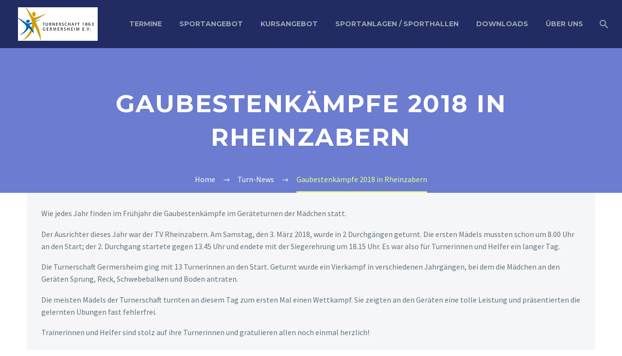

--- FILE ---
content_type: text/html; charset=UTF-8
request_url: https://www.turnerschaft-germersheim.de/gaubestenkaempfe-2018-in-rheinzabern/
body_size: 16109
content:
<!DOCTYPE html>
<!--[if IE 7]>
<html class="ie ie7" lang="de" xmlns:og="https://ogp.me/ns#" xmlns:fb="https://ogp.me/ns/fb#">
<![endif]-->
<!--[if IE 8]>
<html class="ie ie8" lang="de" xmlns:og="https://ogp.me/ns#" xmlns:fb="https://ogp.me/ns/fb#">
<![endif]-->
<!--[if !(IE 7) | !(IE 8) ]><!-->
<html lang="de" xmlns:og="https://ogp.me/ns#" xmlns:fb="https://ogp.me/ns/fb#">
<!--<![endif]-->
<head>
	<meta charset="UTF-8">
	<meta name="viewport" content="width=device-width, initial-scale=1.0" />
	<link rel="profile" href="https://gmpg.org/xfn/11">
	<link rel="pingback" href="https://www.turnerschaft-germersheim.de/xmlrpc.php">
	<meta name='robots' content='index, follow, max-image-preview:large, max-snippet:-1, max-video-preview:-1' />

	<!-- This site is optimized with the Yoast SEO plugin v26.7 - https://yoast.com/wordpress/plugins/seo/ -->
	<title>Gaubestenkämpfe 2018 in Rheinzabern - Turnerschaft 1863 Germersheim e.V.</title>
	<meta name="description" content="Gaubestenkämpfe 2018 in Rheinzabern: 13 Turnerinnen absolvieren die Vierkämpfe an den Geräten Sprung, Reck, Schwebebalken und Boden." />
	<link rel="canonical" href="https://www.turnerschaft-germersheim.de/gaubestenkaempfe-2018-in-rheinzabern/" />
	<meta property="og:locale" content="de_DE" />
	<meta property="og:type" content="article" />
	<meta property="og:title" content="Gaubestenkämpfe 2018 in Rheinzabern - Turnerschaft 1863 Germersheim e.V." />
	<meta property="og:description" content="Gaubestenkämpfe 2018 in Rheinzabern: 13 Turnerinnen absolvieren die Vierkämpfe an den Geräten Sprung, Reck, Schwebebalken und Boden." />
	<meta property="og:url" content="https://www.turnerschaft-germersheim.de/gaubestenkaempfe-2018-in-rheinzabern/" />
	<meta property="og:site_name" content="Turnerschaft 1863 Germersheim e.V." />
	<meta property="article:publisher" content="https://www.facebook.com/turnerschaftgermersheim" />
	<meta property="article:published_time" content="2018-03-06T09:27:34+00:00" />
	<meta property="article:modified_time" content="2025-08-24T20:36:01+00:00" />
	<meta property="og:image" content="https://www.turnerschaft-germersheim.de/wp-content/uploads/2018/04/20180303_Gaubestenkaempfe_Durchgang_1_TS_FG-1.jpg" />
	<meta property="og:image:width" content="712" />
	<meta property="og:image:height" content="600" />
	<meta property="og:image:type" content="image/jpeg" />
	<meta name="author" content="Homepage" />
	<meta name="twitter:card" content="summary_large_image" />
	<script type="application/ld+json" class="yoast-schema-graph">{"@context":"https://schema.org","@graph":[{"@type":"Article","@id":"https://www.turnerschaft-germersheim.de/gaubestenkaempfe-2018-in-rheinzabern/#article","isPartOf":{"@id":"https://www.turnerschaft-germersheim.de/gaubestenkaempfe-2018-in-rheinzabern/"},"author":{"name":"Homepage","@id":"https://www.turnerschaft-germersheim.de/#/schema/person/44b9d0308fc600324246566ba11b28e4"},"headline":"Gaubestenkämpfe 2018 in Rheinzabern","datePublished":"2018-03-06T09:27:34+00:00","dateModified":"2025-08-24T20:36:01+00:00","mainEntityOfPage":{"@id":"https://www.turnerschaft-germersheim.de/gaubestenkaempfe-2018-in-rheinzabern/"},"wordCount":243,"publisher":{"@id":"https://www.turnerschaft-germersheim.de/#organization"},"image":{"@id":"https://www.turnerschaft-germersheim.de/gaubestenkaempfe-2018-in-rheinzabern/#primaryimage"},"thumbnailUrl":"https://www.turnerschaft-germersheim.de/wp-content/uploads/2018/04/20180303_Gaubestenkaempfe_Durchgang_1_TS_FG-1.jpg","articleSection":["Turn-News"],"inLanguage":"de"},{"@type":"WebPage","@id":"https://www.turnerschaft-germersheim.de/gaubestenkaempfe-2018-in-rheinzabern/","url":"https://www.turnerschaft-germersheim.de/gaubestenkaempfe-2018-in-rheinzabern/","name":"Gaubestenkämpfe 2018 in Rheinzabern - Turnerschaft 1863 Germersheim e.V.","isPartOf":{"@id":"https://www.turnerschaft-germersheim.de/#website"},"primaryImageOfPage":{"@id":"https://www.turnerschaft-germersheim.de/gaubestenkaempfe-2018-in-rheinzabern/#primaryimage"},"image":{"@id":"https://www.turnerschaft-germersheim.de/gaubestenkaempfe-2018-in-rheinzabern/#primaryimage"},"thumbnailUrl":"https://www.turnerschaft-germersheim.de/wp-content/uploads/2018/04/20180303_Gaubestenkaempfe_Durchgang_1_TS_FG-1.jpg","datePublished":"2018-03-06T09:27:34+00:00","dateModified":"2025-08-24T20:36:01+00:00","description":"Gaubestenkämpfe 2018 in Rheinzabern: 13 Turnerinnen absolvieren die Vierkämpfe an den Geräten Sprung, Reck, Schwebebalken und Boden.","breadcrumb":{"@id":"https://www.turnerschaft-germersheim.de/gaubestenkaempfe-2018-in-rheinzabern/#breadcrumb"},"inLanguage":"de","potentialAction":[{"@type":"ReadAction","target":["https://www.turnerschaft-germersheim.de/gaubestenkaempfe-2018-in-rheinzabern/"]}]},{"@type":"ImageObject","inLanguage":"de","@id":"https://www.turnerschaft-germersheim.de/gaubestenkaempfe-2018-in-rheinzabern/#primaryimage","url":"https://www.turnerschaft-germersheim.de/wp-content/uploads/2018/04/20180303_Gaubestenkaempfe_Durchgang_1_TS_FG-1.jpg","contentUrl":"https://www.turnerschaft-germersheim.de/wp-content/uploads/2018/04/20180303_Gaubestenkaempfe_Durchgang_1_TS_FG-1.jpg","width":712,"height":600,"caption":"Die Turner-Jugend bei den Gaubestenkämpfen am 3. März 2018 - Hintere Reihe vlnr: Ina Dalinger, Joy Saar, Emelie Müller, Paula Walter, Ida Bauer, Luzie Andrecik (durch Verletzung ausgefallen) Vordere Reihe vlnr: Zoe Dalinger, Nadine Tawil, Stefanie Nering, Mia Bomm, Angelina Petrusic"},{"@type":"BreadcrumbList","@id":"https://www.turnerschaft-germersheim.de/gaubestenkaempfe-2018-in-rheinzabern/#breadcrumb","itemListElement":[{"@type":"ListItem","position":1,"name":"Startseite","item":"https://www.turnerschaft-germersheim.de/"},{"@type":"ListItem","position":2,"name":"Gaubestenkämpfe 2018 in Rheinzabern"}]},{"@type":"WebSite","@id":"https://www.turnerschaft-germersheim.de/#website","url":"https://www.turnerschaft-germersheim.de/","name":"Turnerschaft 1863 Germersheim e.V.","description":"Wir bewegen Germersheim","publisher":{"@id":"https://www.turnerschaft-germersheim.de/#organization"},"potentialAction":[{"@type":"SearchAction","target":{"@type":"EntryPoint","urlTemplate":"https://www.turnerschaft-germersheim.de/?s={search_term_string}"},"query-input":{"@type":"PropertyValueSpecification","valueRequired":true,"valueName":"search_term_string"}}],"inLanguage":"de"},{"@type":"Organization","@id":"https://www.turnerschaft-germersheim.de/#organization","name":"Turnerschaft 1863 Germersheim e.V.","url":"https://www.turnerschaft-germersheim.de/","logo":{"@type":"ImageObject","inLanguage":"de","@id":"https://www.turnerschaft-germersheim.de/#/schema/logo/image/","url":"https://www.turnerschaft-germersheim.de/wp-content/uploads/2022/08/login_logo.jpg","contentUrl":"https://www.turnerschaft-germersheim.de/wp-content/uploads/2022/08/login_logo.jpg","width":400,"height":500,"caption":"Turnerschaft 1863 Germersheim e.V."},"image":{"@id":"https://www.turnerschaft-germersheim.de/#/schema/logo/image/"},"sameAs":["https://www.facebook.com/turnerschaftgermersheim"]},{"@type":"Person","@id":"https://www.turnerschaft-germersheim.de/#/schema/person/44b9d0308fc600324246566ba11b28e4","name":"Homepage","image":{"@type":"ImageObject","inLanguage":"de","@id":"https://www.turnerschaft-germersheim.de/#/schema/person/image/","url":"https://secure.gravatar.com/avatar/06c205b8861d7ad9f3a48a0461674990f1a9d089b026ae42d89d58f2cb19dda9?s=96&d=mm&r=g","contentUrl":"https://secure.gravatar.com/avatar/06c205b8861d7ad9f3a48a0461674990f1a9d089b026ae42d89d58f2cb19dda9?s=96&d=mm&r=g","caption":"Homepage"}}]}</script>
	<!-- / Yoast SEO plugin. -->


<link rel='dns-prefetch' href='//www.turnerschaft-germersheim.de' />
<link rel="alternate" type="application/rss+xml" title="Turnerschaft 1863 Germersheim e.V. &raquo; Feed" href="https://www.turnerschaft-germersheim.de/feed/" />
<link rel="alternate" type="application/rss+xml" title="Turnerschaft 1863 Germersheim e.V. &raquo; Kommentar-Feed" href="https://www.turnerschaft-germersheim.de/comments/feed/" />
<link rel="alternate" title="oEmbed (JSON)" type="application/json+oembed" href="https://www.turnerschaft-germersheim.de/wp-json/oembed/1.0/embed?url=https%3A%2F%2Fwww.turnerschaft-germersheim.de%2Fgaubestenkaempfe-2018-in-rheinzabern%2F" />
<link rel="alternate" title="oEmbed (XML)" type="text/xml+oembed" href="https://www.turnerschaft-germersheim.de/wp-json/oembed/1.0/embed?url=https%3A%2F%2Fwww.turnerschaft-germersheim.de%2Fgaubestenkaempfe-2018-in-rheinzabern%2F&#038;format=xml" />
<style id='wp-img-auto-sizes-contain-inline-css' type='text/css'>
img:is([sizes=auto i],[sizes^="auto," i]){contain-intrinsic-size:3000px 1500px}
/*# sourceURL=wp-img-auto-sizes-contain-inline-css */
</style>
<link rel='stylesheet' id='thegem-preloader-css' href='https://www.turnerschaft-germersheim.de/wp-content/themes/thegem/css/thegem-preloader.css?ver=5.11.0' type='text/css' media='all' />
<style id='thegem-preloader-inline-css' type='text/css'>

		body:not(.compose-mode) .gem-icon-style-gradient span,
		body:not(.compose-mode) .gem-icon .gem-icon-half-1,
		body:not(.compose-mode) .gem-icon .gem-icon-half-2 {
			opacity: 0 !important;
			}
/*# sourceURL=thegem-preloader-inline-css */
</style>
<link rel='stylesheet' id='thegem-reset-css' href='https://www.turnerschaft-germersheim.de/wp-content/themes/thegem/css/thegem-reset.css?ver=5.11.0' type='text/css' media='all' />
<link rel='stylesheet' id='thegem-grid-css' href='https://www.turnerschaft-germersheim.de/wp-content/themes/thegem/css/thegem-grid.css?ver=5.11.0' type='text/css' media='all' />
<link rel='stylesheet' id='thegem-header-css' href='https://www.turnerschaft-germersheim.de/wp-content/themes/thegem/css/thegem-header.css?ver=5.11.0' type='text/css' media='all' />
<link rel='stylesheet' id='thegem-style-css' href='https://www.turnerschaft-germersheim.de/wp-content/themes/thegem/style.css?ver=5.11.0' type='text/css' media='all' />
<link rel='stylesheet' id='thegem-widgets-css' href='https://www.turnerschaft-germersheim.de/wp-content/themes/thegem/css/thegem-widgets.css?ver=5.11.0' type='text/css' media='all' />
<link rel='stylesheet' id='thegem-new-css-css' href='https://www.turnerschaft-germersheim.de/wp-content/themes/thegem/css/thegem-new-css.css?ver=5.11.0' type='text/css' media='all' />
<link rel='stylesheet' id='perevazka-css-css-css' href='https://www.turnerschaft-germersheim.de/wp-content/themes/thegem/css/thegem-perevazka-css.css?ver=5.11.0' type='text/css' media='all' />
<link rel='stylesheet' id='thegem-google-fonts-css' href='https://www.turnerschaft-germersheim.de/wp-content/uploads/fonts/f17227d08a2bfa93d48d22865bff3e7a/font.css?v=1668544690' type='text/css' media='all' />
<link rel='stylesheet' id='thegem-custom-css' href='https://www.turnerschaft-germersheim.de/wp-content/uploads/thegem/css/custom-Kdlsdn9V.css?ver=5.11.0' type='text/css' media='all' />
<style id='thegem-custom-inline-css' type='text/css'>
#page-title {background-color: #6c7cd0;padding-top: 80px;padding-bottom: 80px;}#page-title h1,#page-title .title-rich-content {color: #ffffff;}.page-title-excerpt {color: #ffffff;margin-top: 18px;}#page-title .page-title-title {}#page-title .page-title-title .styled-subtitle.light,#page-title .page-title-excerpt .styled-subtitle.light{ font-family: var(--thegem-to-light-title-font-family); font-style: normal; font-weight: normal;}#page-title .page-title-title .title-main-menu,#page-title .page-title-excerpt .title-main-menu{ font-family: var(--thegem-to-menu-font-family); font-style: var(--thegem-to-menu-font-style); font-weight: var(--thegem-to-menu-font-weight); text-transform: var(--thegem-to-menu-text-transform); font-size: var(--thegem-to-menu-font-size); line-height: var(--thegem-to-menu-line-height); letter-spacing: var(--thegem-to-menu-letter-spacing, 0);}#page-title .page-title-title .title-main-menu.light,#page-title .page-title-excerpt .title-main-menu.light{ font-family: var(--thegem-to-light-title-font-family); font-style: normal; font-weight: normal;}#page-title .page-title-title .title-body,#page-title .page-title-excerpt .title-body{ font-family: var(--thegem-to-body-font-family); font-style: var(--thegem-to-body-font-style); font-weight: var(--thegem-to-body-font-weight); text-transform: var(--thegem-to-body-text-transform, none); font-size: var(--thegem-to-body-font-size); line-height: var(--thegem-to-body-line-height); letter-spacing: var(--thegem-to-body-letter-spacing);}#page-title .page-title-title .title-body.light,#page-title .page-title-excerpt .title-body.light{ font-family: var(--thegem-to-light-title-font-family); font-style: normal; font-weight: normal;}#page-title .page-title-title .title-tiny-body,#page-title .page-title-excerpt .title-tiny-body{ font-family: var(--thegem-to-body-tiny-font-family); font-style: var(--thegem-to-body-tiny-font-style); font-weight: var(--thegem-to-body-tiny-font-weight); text-transform: var(--thegem-to-body-tiny-text-transform, none); font-size: var(--thegem-to-body-tiny-font-size); line-height: var(--thegem-to-body-tiny-line-height); letter-spacing: var(--thegem-to-body-tiny-letter-spacing);}#page-title .page-title-title .title-tiny-body.light,#page-title .page-title-excerpt .title-tiny-body.light{ font-family: var(--thegem-to-light-title-font-family); font-style: normal; font-weight: normal;}.page-title-inner,body .breadcrumbs{padding-left: 0px;padding-right: 0px;}body .page-title-block .breadcrumbs-container{	text-align: center;}.page-breadcrumbs ul li a,.page-breadcrumbs ul li:not(:last-child):after{	color: #99A9B5FF;}.page-breadcrumbs ul li{	color: #3C3950FF;}.page-breadcrumbs ul li a:hover{	color: #3C3950FF;}.block-content {padding-top: 0px;}.block-content:last-of-type {padding-bottom: 0px;}.gem-slideshow,.slideshow-preloader {}#top-area {	display: block;}@media (max-width: 991px) {#page-title {padding-top: 80px;padding-bottom: 80px;}.page-title-inner, body .breadcrumbs{padding-left: 0px;padding-right: 0px;}.page-title-excerpt {margin-top: 18px;}#page-title .page-title-title {margin-top: 0px;}.block-content {}.block-content:last-of-type {}#top-area {	display: block;}}@media (max-width: 767px) {#page-title {padding-top: 80px;padding-bottom: 80px;}.page-title-inner,body .breadcrumbs{padding-left: 0px;padding-right: 0px;}.page-title-excerpt {margin-top: 18px;}#page-title .page-title-title {margin-top: 0px;}.block-content {}.block-content:last-of-type {}#top-area {	display: block;}}
/*# sourceURL=thegem-custom-inline-css */
</style>
<link rel='stylesheet' id='js_composer_front-css' href='https://www.turnerschaft-germersheim.de/wp-content/plugins/js_composer/assets/css/js_composer.min.css?ver=8.7.2' type='text/css' media='all' />
<link rel='stylesheet' id='thegem_js_composer_front-css' href='https://www.turnerschaft-germersheim.de/wp-content/themes/thegem/css/thegem-js_composer_columns.css?ver=5.11.0' type='text/css' media='all' />
<link rel='stylesheet' id='thegem-additional-blog-1-css' href='https://www.turnerschaft-germersheim.de/wp-content/themes/thegem/css/thegem-additional-blog-1.css?ver=5.11.0' type='text/css' media='all' />
<link rel='stylesheet' id='jquery-fancybox-css' href='https://www.turnerschaft-germersheim.de/wp-content/themes/thegem/js/fancyBox/jquery.fancybox.min.css?ver=5.11.0' type='text/css' media='all' />
<link rel='stylesheet' id='thegem-vc_elements-css' href='https://www.turnerschaft-germersheim.de/wp-content/themes/thegem/css/thegem-vc_elements.css?ver=5.11.0' type='text/css' media='all' />
<style id='wp-emoji-styles-inline-css' type='text/css'>

	img.wp-smiley, img.emoji {
		display: inline !important;
		border: none !important;
		box-shadow: none !important;
		height: 1em !important;
		width: 1em !important;
		margin: 0 0.07em !important;
		vertical-align: -0.1em !important;
		background: none !important;
		padding: 0 !important;
	}
/*# sourceURL=wp-emoji-styles-inline-css */
</style>
<link rel='stylesheet' id='wp-block-library-css' href='https://www.turnerschaft-germersheim.de/wp-includes/css/dist/block-library/style.min.css?ver=6.9' type='text/css' media='all' />
<style id='global-styles-inline-css' type='text/css'>
:root{--wp--preset--aspect-ratio--square: 1;--wp--preset--aspect-ratio--4-3: 4/3;--wp--preset--aspect-ratio--3-4: 3/4;--wp--preset--aspect-ratio--3-2: 3/2;--wp--preset--aspect-ratio--2-3: 2/3;--wp--preset--aspect-ratio--16-9: 16/9;--wp--preset--aspect-ratio--9-16: 9/16;--wp--preset--color--black: #000000;--wp--preset--color--cyan-bluish-gray: #abb8c3;--wp--preset--color--white: #ffffff;--wp--preset--color--pale-pink: #f78da7;--wp--preset--color--vivid-red: #cf2e2e;--wp--preset--color--luminous-vivid-orange: #ff6900;--wp--preset--color--luminous-vivid-amber: #fcb900;--wp--preset--color--light-green-cyan: #7bdcb5;--wp--preset--color--vivid-green-cyan: #00d084;--wp--preset--color--pale-cyan-blue: #8ed1fc;--wp--preset--color--vivid-cyan-blue: #0693e3;--wp--preset--color--vivid-purple: #9b51e0;--wp--preset--gradient--vivid-cyan-blue-to-vivid-purple: linear-gradient(135deg,rgb(6,147,227) 0%,rgb(155,81,224) 100%);--wp--preset--gradient--light-green-cyan-to-vivid-green-cyan: linear-gradient(135deg,rgb(122,220,180) 0%,rgb(0,208,130) 100%);--wp--preset--gradient--luminous-vivid-amber-to-luminous-vivid-orange: linear-gradient(135deg,rgb(252,185,0) 0%,rgb(255,105,0) 100%);--wp--preset--gradient--luminous-vivid-orange-to-vivid-red: linear-gradient(135deg,rgb(255,105,0) 0%,rgb(207,46,46) 100%);--wp--preset--gradient--very-light-gray-to-cyan-bluish-gray: linear-gradient(135deg,rgb(238,238,238) 0%,rgb(169,184,195) 100%);--wp--preset--gradient--cool-to-warm-spectrum: linear-gradient(135deg,rgb(74,234,220) 0%,rgb(151,120,209) 20%,rgb(207,42,186) 40%,rgb(238,44,130) 60%,rgb(251,105,98) 80%,rgb(254,248,76) 100%);--wp--preset--gradient--blush-light-purple: linear-gradient(135deg,rgb(255,206,236) 0%,rgb(152,150,240) 100%);--wp--preset--gradient--blush-bordeaux: linear-gradient(135deg,rgb(254,205,165) 0%,rgb(254,45,45) 50%,rgb(107,0,62) 100%);--wp--preset--gradient--luminous-dusk: linear-gradient(135deg,rgb(255,203,112) 0%,rgb(199,81,192) 50%,rgb(65,88,208) 100%);--wp--preset--gradient--pale-ocean: linear-gradient(135deg,rgb(255,245,203) 0%,rgb(182,227,212) 50%,rgb(51,167,181) 100%);--wp--preset--gradient--electric-grass: linear-gradient(135deg,rgb(202,248,128) 0%,rgb(113,206,126) 100%);--wp--preset--gradient--midnight: linear-gradient(135deg,rgb(2,3,129) 0%,rgb(40,116,252) 100%);--wp--preset--font-size--small: 13px;--wp--preset--font-size--medium: 20px;--wp--preset--font-size--large: 36px;--wp--preset--font-size--x-large: 42px;--wp--preset--spacing--20: 0.44rem;--wp--preset--spacing--30: 0.67rem;--wp--preset--spacing--40: 1rem;--wp--preset--spacing--50: 1.5rem;--wp--preset--spacing--60: 2.25rem;--wp--preset--spacing--70: 3.38rem;--wp--preset--spacing--80: 5.06rem;--wp--preset--shadow--natural: 6px 6px 9px rgba(0, 0, 0, 0.2);--wp--preset--shadow--deep: 12px 12px 50px rgba(0, 0, 0, 0.4);--wp--preset--shadow--sharp: 6px 6px 0px rgba(0, 0, 0, 0.2);--wp--preset--shadow--outlined: 6px 6px 0px -3px rgb(255, 255, 255), 6px 6px rgb(0, 0, 0);--wp--preset--shadow--crisp: 6px 6px 0px rgb(0, 0, 0);}:where(.is-layout-flex){gap: 0.5em;}:where(.is-layout-grid){gap: 0.5em;}body .is-layout-flex{display: flex;}.is-layout-flex{flex-wrap: wrap;align-items: center;}.is-layout-flex > :is(*, div){margin: 0;}body .is-layout-grid{display: grid;}.is-layout-grid > :is(*, div){margin: 0;}:where(.wp-block-columns.is-layout-flex){gap: 2em;}:where(.wp-block-columns.is-layout-grid){gap: 2em;}:where(.wp-block-post-template.is-layout-flex){gap: 1.25em;}:where(.wp-block-post-template.is-layout-grid){gap: 1.25em;}.has-black-color{color: var(--wp--preset--color--black) !important;}.has-cyan-bluish-gray-color{color: var(--wp--preset--color--cyan-bluish-gray) !important;}.has-white-color{color: var(--wp--preset--color--white) !important;}.has-pale-pink-color{color: var(--wp--preset--color--pale-pink) !important;}.has-vivid-red-color{color: var(--wp--preset--color--vivid-red) !important;}.has-luminous-vivid-orange-color{color: var(--wp--preset--color--luminous-vivid-orange) !important;}.has-luminous-vivid-amber-color{color: var(--wp--preset--color--luminous-vivid-amber) !important;}.has-light-green-cyan-color{color: var(--wp--preset--color--light-green-cyan) !important;}.has-vivid-green-cyan-color{color: var(--wp--preset--color--vivid-green-cyan) !important;}.has-pale-cyan-blue-color{color: var(--wp--preset--color--pale-cyan-blue) !important;}.has-vivid-cyan-blue-color{color: var(--wp--preset--color--vivid-cyan-blue) !important;}.has-vivid-purple-color{color: var(--wp--preset--color--vivid-purple) !important;}.has-black-background-color{background-color: var(--wp--preset--color--black) !important;}.has-cyan-bluish-gray-background-color{background-color: var(--wp--preset--color--cyan-bluish-gray) !important;}.has-white-background-color{background-color: var(--wp--preset--color--white) !important;}.has-pale-pink-background-color{background-color: var(--wp--preset--color--pale-pink) !important;}.has-vivid-red-background-color{background-color: var(--wp--preset--color--vivid-red) !important;}.has-luminous-vivid-orange-background-color{background-color: var(--wp--preset--color--luminous-vivid-orange) !important;}.has-luminous-vivid-amber-background-color{background-color: var(--wp--preset--color--luminous-vivid-amber) !important;}.has-light-green-cyan-background-color{background-color: var(--wp--preset--color--light-green-cyan) !important;}.has-vivid-green-cyan-background-color{background-color: var(--wp--preset--color--vivid-green-cyan) !important;}.has-pale-cyan-blue-background-color{background-color: var(--wp--preset--color--pale-cyan-blue) !important;}.has-vivid-cyan-blue-background-color{background-color: var(--wp--preset--color--vivid-cyan-blue) !important;}.has-vivid-purple-background-color{background-color: var(--wp--preset--color--vivid-purple) !important;}.has-black-border-color{border-color: var(--wp--preset--color--black) !important;}.has-cyan-bluish-gray-border-color{border-color: var(--wp--preset--color--cyan-bluish-gray) !important;}.has-white-border-color{border-color: var(--wp--preset--color--white) !important;}.has-pale-pink-border-color{border-color: var(--wp--preset--color--pale-pink) !important;}.has-vivid-red-border-color{border-color: var(--wp--preset--color--vivid-red) !important;}.has-luminous-vivid-orange-border-color{border-color: var(--wp--preset--color--luminous-vivid-orange) !important;}.has-luminous-vivid-amber-border-color{border-color: var(--wp--preset--color--luminous-vivid-amber) !important;}.has-light-green-cyan-border-color{border-color: var(--wp--preset--color--light-green-cyan) !important;}.has-vivid-green-cyan-border-color{border-color: var(--wp--preset--color--vivid-green-cyan) !important;}.has-pale-cyan-blue-border-color{border-color: var(--wp--preset--color--pale-cyan-blue) !important;}.has-vivid-cyan-blue-border-color{border-color: var(--wp--preset--color--vivid-cyan-blue) !important;}.has-vivid-purple-border-color{border-color: var(--wp--preset--color--vivid-purple) !important;}.has-vivid-cyan-blue-to-vivid-purple-gradient-background{background: var(--wp--preset--gradient--vivid-cyan-blue-to-vivid-purple) !important;}.has-light-green-cyan-to-vivid-green-cyan-gradient-background{background: var(--wp--preset--gradient--light-green-cyan-to-vivid-green-cyan) !important;}.has-luminous-vivid-amber-to-luminous-vivid-orange-gradient-background{background: var(--wp--preset--gradient--luminous-vivid-amber-to-luminous-vivid-orange) !important;}.has-luminous-vivid-orange-to-vivid-red-gradient-background{background: var(--wp--preset--gradient--luminous-vivid-orange-to-vivid-red) !important;}.has-very-light-gray-to-cyan-bluish-gray-gradient-background{background: var(--wp--preset--gradient--very-light-gray-to-cyan-bluish-gray) !important;}.has-cool-to-warm-spectrum-gradient-background{background: var(--wp--preset--gradient--cool-to-warm-spectrum) !important;}.has-blush-light-purple-gradient-background{background: var(--wp--preset--gradient--blush-light-purple) !important;}.has-blush-bordeaux-gradient-background{background: var(--wp--preset--gradient--blush-bordeaux) !important;}.has-luminous-dusk-gradient-background{background: var(--wp--preset--gradient--luminous-dusk) !important;}.has-pale-ocean-gradient-background{background: var(--wp--preset--gradient--pale-ocean) !important;}.has-electric-grass-gradient-background{background: var(--wp--preset--gradient--electric-grass) !important;}.has-midnight-gradient-background{background: var(--wp--preset--gradient--midnight) !important;}.has-small-font-size{font-size: var(--wp--preset--font-size--small) !important;}.has-medium-font-size{font-size: var(--wp--preset--font-size--medium) !important;}.has-large-font-size{font-size: var(--wp--preset--font-size--large) !important;}.has-x-large-font-size{font-size: var(--wp--preset--font-size--x-large) !important;}
/*# sourceURL=global-styles-inline-css */
</style>

<style id='classic-theme-styles-inline-css' type='text/css'>
/*! This file is auto-generated */
.wp-block-button__link{color:#fff;background-color:#32373c;border-radius:9999px;box-shadow:none;text-decoration:none;padding:calc(.667em + 2px) calc(1.333em + 2px);font-size:1.125em}.wp-block-file__button{background:#32373c;color:#fff;text-decoration:none}
/*# sourceURL=/wp-includes/css/classic-themes.min.css */
</style>
<script type="text/javascript">function fullHeightRow() {
			var fullHeight,
				offsetTop,
				element = document.getElementsByClassName('vc_row-o-full-height')[0];
			if (element) {
				fullHeight = window.innerHeight;
				offsetTop = window.pageYOffset + element.getBoundingClientRect().top;
				if (offsetTop < fullHeight) {
					fullHeight = 100 - offsetTop / (fullHeight / 100);
					element.style.minHeight = fullHeight + 'vh'
				}
			}
		}</script><script type="text/javascript" src="https://www.turnerschaft-germersheim.de/wp-includes/js/jquery/jquery.min.js?ver=3.7.1" id="jquery-core-js"></script>
<script type="text/javascript" src="https://www.turnerschaft-germersheim.de/wp-includes/js/jquery/jquery-migrate.min.js?ver=3.4.1" id="jquery-migrate-js"></script>
<script></script><link rel="https://api.w.org/" href="https://www.turnerschaft-germersheim.de/wp-json/" /><link rel="alternate" title="JSON" type="application/json" href="https://www.turnerschaft-germersheim.de/wp-json/wp/v2/posts/32230" /><link rel="EditURI" type="application/rsd+xml" title="RSD" href="https://www.turnerschaft-germersheim.de/xmlrpc.php?rsd" />
<meta name="generator" content="WordPress 6.9" />
<link rel='shortlink' href='https://www.turnerschaft-germersheim.de/?p=32230' />
<style type="text/css">.recentcomments a{display:inline !important;padding:0 !important;margin:0 !important;}</style><meta name="generator" content="Powered by WPBakery Page Builder - drag and drop page builder for WordPress."/>
<link rel="icon" href="https://www.turnerschaft-germersheim.de/wp-content/uploads/2018/03/favicon.ico" sizes="32x32" />
<link rel="icon" href="https://www.turnerschaft-germersheim.de/wp-content/uploads/2018/03/favicon.ico" sizes="192x192" />
<link rel="apple-touch-icon" href="https://www.turnerschaft-germersheim.de/wp-content/uploads/2018/03/favicon.ico" />
<meta name="msapplication-TileImage" content="https://www.turnerschaft-germersheim.de/wp-content/uploads/2018/03/favicon.ico" />
<script>if(document.querySelector('[data-type="vc_custom-css"]')) {document.head.appendChild(document.querySelector('[data-type="vc_custom-css"]'));}</script><noscript><style> .wpb_animate_when_almost_visible { opacity: 1; }</style></noscript>
<meta property="og:title" content="Gaubestenkämpfe 2018 in Rheinzabern"/>
<meta property="og:description" content="Gaubestenkämpfe 2018 in Rheinzabern"/>
<meta property="og:site_name" content="Turnerschaft 1863 Germersheim e.V."/>
<meta property="og:type" content="article"/>
<meta property="og:url" content="https://www.turnerschaft-germersheim.de/gaubestenkaempfe-2018-in-rheinzabern/"/>
<meta property="og:image" content="https://www.turnerschaft-germersheim.de/wp-content/uploads/2018/04/20180303_Gaubestenkaempfe_Durchgang_1_TS_FG-1.jpg"/>

<meta itemprop="name" content="Gaubestenkämpfe 2018 in Rheinzabern"/>
<meta itemprop="description" content="Gaubestenkämpfe 2018 in Rheinzabern"/>
<meta itemprop="image" content="https://www.turnerschaft-germersheim.de/wp-content/uploads/2018/04/20180303_Gaubestenkaempfe_Durchgang_1_TS_FG-1.jpg"/>
	<link rel='stylesheet' id='icons-fontawesome-css' href='https://www.turnerschaft-germersheim.de/wp-content/themes/thegem/css/icons-fontawesome.css?ver=5.11.0' type='text/css' media='all' />
</head>


<body class="wp-singular post-template-default single single-post postid-32230 single-format-standard wp-theme-thegem wpb-js-composer js-comp-ver-8.7.2 vc_responsive">

	<script type="text/javascript">
		var gemSettings = {"isTouch":"","forcedLasyDisabled":"","tabletPortrait":"1","tabletLandscape":"","topAreaMobileDisable":"","parallaxDisabled":"","fillTopArea":"","themePath":"https:\/\/www.turnerschaft-germersheim.de\/wp-content\/themes\/thegem","rootUrl":"https:\/\/www.turnerschaft-germersheim.de","mobileEffectsEnabled":"","isRTL":""};
		(function() {
    function isTouchDevice() {
        return (('ontouchstart' in window) ||
            (navigator.MaxTouchPoints > 0) ||
            (navigator.msMaxTouchPoints > 0));
    }

    window.gemSettings.isTouch = isTouchDevice();

    function userAgentDetection() {
        var ua = navigator.userAgent.toLowerCase(),
        platform = navigator.platform.toLowerCase(),
        UA = ua.match(/(opera|ie|firefox|chrome|version)[\s\/:]([\w\d\.]+)?.*?(safari|version[\s\/:]([\w\d\.]+)|$)/) || [null, 'unknown', 0],
        mode = UA[1] == 'ie' && document.documentMode;

        window.gemBrowser = {
            name: (UA[1] == 'version') ? UA[3] : UA[1],
            version: UA[2],
            platform: {
                name: ua.match(/ip(?:ad|od|hone)/) ? 'ios' : (ua.match(/(?:webos|android)/) || platform.match(/mac|win|linux/) || ['other'])[0]
                }
        };
            }

    window.updateGemClientSize = function() {
        if (window.gemOptions == null || window.gemOptions == undefined) {
            window.gemOptions = {
                first: false,
                clientWidth: 0,
                clientHeight: 0,
                innerWidth: -1
            };
        }

        window.gemOptions.clientWidth = window.innerWidth || document.documentElement.clientWidth;
        if (document.body != null && !window.gemOptions.clientWidth) {
            window.gemOptions.clientWidth = document.body.clientWidth;
        }

        window.gemOptions.clientHeight = window.innerHeight || document.documentElement.clientHeight;
        if (document.body != null && !window.gemOptions.clientHeight) {
            window.gemOptions.clientHeight = document.body.clientHeight;
        }
    };

    window.updateGemInnerSize = function(width) {
        window.gemOptions.innerWidth = width != undefined ? width : (document.body != null ? document.body.clientWidth : 0);
    };

    userAgentDetection();
    window.updateGemClientSize(true);

    window.gemSettings.lasyDisabled = window.gemSettings.forcedLasyDisabled || (!window.gemSettings.mobileEffectsEnabled && (window.gemSettings.isTouch || window.gemOptions.clientWidth <= 800));
})();
		(function() {
    if (window.gemBrowser.name == 'safari') {
        try {
            var safariVersion = parseInt(window.gemBrowser.version);
        } catch(e) {
            var safariVersion = 0;
        }
        if (safariVersion >= 9) {
            window.gemSettings.parallaxDisabled = true;
            window.gemSettings.fillTopArea = true;
        }
    }
})();
		(function() {
    var fullwithData = {
        page: null,
        pageWidth: 0,
        pageOffset: {},
        fixVcRow: true,
        pagePaddingLeft: 0
    };

    function updateFullwidthData() {
        fullwithData.pageOffset = fullwithData.page.getBoundingClientRect();
        fullwithData.pageWidth = parseFloat(fullwithData.pageOffset.width);
        fullwithData.pagePaddingLeft = 0;

        if (fullwithData.page.className.indexOf('vertical-header') != -1) {
            fullwithData.pagePaddingLeft = 45;
            if (fullwithData.pageWidth >= 1600) {
                fullwithData.pagePaddingLeft = 360;
            }
            if (fullwithData.pageWidth < 980) {
                fullwithData.pagePaddingLeft = 0;
            }
        }
    }

    function gem_fix_fullwidth_position(element) {
        if (element == null) {
            return false;
        }

        if (fullwithData.page == null) {
            fullwithData.page = document.getElementById('page');
            updateFullwidthData();
        }

        /*if (fullwithData.pageWidth < 1170) {
            return false;
        }*/

        if (!fullwithData.fixVcRow) {
            return false;
        }

        if (element.previousElementSibling != null && element.previousElementSibling != undefined && element.previousElementSibling.className.indexOf('fullwidth-block') == -1) {
            var elementParentViewportOffset = element.previousElementSibling.getBoundingClientRect();
        } else {
            var elementParentViewportOffset = element.parentNode.getBoundingClientRect();
        }

        /*if (elementParentViewportOffset.top > window.gemOptions.clientHeight) {
            fullwithData.fixVcRow = false;
            return false;
        }*/

        if (element.className.indexOf('vc_row') != -1) {
            var elementMarginLeft = -21;
            var elementMarginRight = -21;
        } else {
            var elementMarginLeft = 0;
            var elementMarginRight = 0;
        }

        var offset = parseInt(fullwithData.pageOffset.left + 0.5) - parseInt((elementParentViewportOffset.left < 0 ? 0 : elementParentViewportOffset.left) + 0.5) - elementMarginLeft + fullwithData.pagePaddingLeft;
        var offsetKey = window.gemSettings.isRTL ? 'right' : 'left';

        element.style.position = 'relative';
        element.style[offsetKey] = offset + 'px';
        element.style.width = fullwithData.pageWidth - fullwithData.pagePaddingLeft + 'px';

        if (element.className.indexOf('vc_row') == -1) {
            element.setAttribute('data-fullwidth-updated', 1);
        }

        if (element.className.indexOf('vc_row') != -1 && element.className.indexOf('vc_section') == -1 && !element.hasAttribute('data-vc-stretch-content')) {
            var el_full = element.parentNode.querySelector('.vc_row-full-width-before');
            var padding = -1 * offset;
            0 > padding && (padding = 0);
            var paddingRight = fullwithData.pageWidth - padding - el_full.offsetWidth + elementMarginLeft + elementMarginRight;
            0 > paddingRight && (paddingRight = 0);
            element.style.paddingLeft = padding + 'px';
            element.style.paddingRight = paddingRight + 'px';
        }
    }

    window.gem_fix_fullwidth_position = gem_fix_fullwidth_position;

    document.addEventListener('DOMContentLoaded', function() {
        var classes = [];

        if (window.gemSettings.isTouch) {
            document.body.classList.add('thegem-touch');
        }

        if (window.gemSettings.lasyDisabled && !window.gemSettings.forcedLasyDisabled) {
            document.body.classList.add('thegem-effects-disabled');
        }
    });

    if (window.gemSettings.parallaxDisabled) {
        var head  = document.getElementsByTagName('head')[0],
            link  = document.createElement('style');
        link.rel  = 'stylesheet';
        link.type = 'text/css';
        link.innerHTML = ".fullwidth-block.fullwidth-block-parallax-fixed .fullwidth-block-background { background-attachment: scroll !important; }";
        head.appendChild(link);
    }
})();

(function() {
    setTimeout(function() {
        var preloader = document.getElementById('page-preloader');
        if (preloader != null && preloader != undefined) {
            preloader.className += ' preloader-loaded';
        }
    }, window.pagePreloaderHideTime || 1000);
})();
	</script>
	


<div id="page" class="layout-fullwidth header-style-4">

	<a href="#main" class="scroll-to-content">Skip to main content</a>

			<a href="#page" class="scroll-top-button">Scroll Top</a>
	
	
		
		<div id="site-header-wrapper"  class="  " >
			
			
			<header id="site-header" class="site-header animated-header mobile-menu-layout-default" role="banner">
								
				<div class="header-background">
					<div class="container container-fullwidth">
						<div class="header-main logo-position-left header-layout-default header-layout-fullwidth header-style-4">
																							<div class="site-title">
											<div class="site-logo" style="width:164px;">
			<a href="https://www.turnerschaft-germersheim.de/" rel="home" aria-label="Homepage">
									<span class="logo"><img src="https://www.turnerschaft-germersheim.de/wp-content/uploads/thegem/logos/logo_c0e582af8c3f77e3fbf646b657069f66_1x.jpg" srcset="https://www.turnerschaft-germersheim.de/wp-content/uploads/thegem/logos/logo_c0e582af8c3f77e3fbf646b657069f66_1x.jpg 1x,https://www.turnerschaft-germersheim.de/wp-content/uploads/thegem/logos/logo_c0e582af8c3f77e3fbf646b657069f66_2x.jpg 2x,https://www.turnerschaft-germersheim.de/wp-content/uploads/thegem/logos/logo_c0e582af8c3f77e3fbf646b657069f66_3x.jpg 3x" alt="Turnerschaft 1863 Germersheim e.V." style="width:164px;" class="tgp-exclude default"/><img src="https://www.turnerschaft-germersheim.de/wp-content/uploads/thegem/logos/logo_e344abfe2d95970bd4e75306e357c51e_1x.jpg" srcset="https://www.turnerschaft-germersheim.de/wp-content/uploads/thegem/logos/logo_e344abfe2d95970bd4e75306e357c51e_1x.jpg 1x,https://www.turnerschaft-germersheim.de/wp-content/uploads/thegem/logos/logo_e344abfe2d95970bd4e75306e357c51e_2x.jpg 2x,https://www.turnerschaft-germersheim.de/wp-content/uploads/thegem/logos/logo_e344abfe2d95970bd4e75306e357c51e_3x.jpg 3x" alt="Turnerschaft 1863 Germersheim e.V." style="width:132px;" class="tgp-exclude small"/></span>
							</a>
		</div>
										</div>
																											<nav id="primary-navigation" class="site-navigation primary-navigation" role="navigation">
											<button class="menu-toggle dl-trigger">Primary Menu<span class="menu-line-1"></span><span class="menu-line-2"></span><span class="menu-line-3"></span></button>																							<ul id="primary-menu" class="nav-menu styled no-responsive dl-menu"><li id="menu-item-31456" class="menu-item menu-item-type-post_type menu-item-object-page menu-item-31456 megamenu-first-element"><a href="https://www.turnerschaft-germersheim.de/termine/">Termine</a></li>
<li id="menu-item-31454" class="menu-item menu-item-type-post_type menu-item-object-page menu-item-has-children menu-item-parent menu-item-31454 megamenu-enable megamenu-style-default megamenu-first-element mobile-clickable"><a href="https://www.turnerschaft-germersheim.de/sportangebot/" aria-haspopup="true" aria-expanded="false">Sportangebot</a><span class="menu-item-parent-toggle" tabindex="0"></span>
<ul class="sub-menu styled megamenu-empty-right megamenu-empty-top megamenu-empty-bottom dl-submenu" data-megamenu-columns="2"  style="padding-left:20px; padding-right:0px; padding-top:0px; padding-bottom:0px; ">
	<li id="menu-item-35823" class="menu-item menu-item-type-post_type menu-item-object-page menu-item-35823 megamenu-first-element" style="width: 300px;" ><span class="megamenu-column-header"><a href="https://www.turnerschaft-germersheim.de/sportangebot/">Allgemeine Informationen</a></span></li>
	<li id="menu-item-31478" class="menu-item menu-item-type-post_type menu-item-object-page menu-item-31478" style="width: 300px;" ><span class="megamenu-column-header"><a href="https://www.turnerschaft-germersheim.de/sportangebot/kindersportschule/">Kindersportschule</a></span></li>
	<li class="megamenu-new-row"></li><li id="menu-item-31477" class="menu-item menu-item-type-post_type menu-item-object-page menu-item-31477 megamenu-first-element" style="width: 300px;" ><span class="megamenu-column-header"><a href="https://www.turnerschaft-germersheim.de/sportangebot/gesundheitssport/">Gesundheitssport</a></span></li>
	<li id="menu-item-32073" class="menu-item menu-item-type-post_type menu-item-object-page menu-item-32073" style="width: 300px;" ><span class="megamenu-column-header"><a href="https://www.turnerschaft-germersheim.de/sportangebot/fitness-turnen-damen/">Fitness für Frauen</a></span></li>
	<li class="megamenu-new-row"></li><li id="menu-item-31482" class="menu-item menu-item-type-post_type menu-item-object-page menu-item-has-children menu-item-parent menu-item-31482 megamenu-first-element mobile-clickable" style="width: 300px;" ><span class="megamenu-column-header"><a href="https://www.turnerschaft-germersheim.de/sportangebot/turnen/" aria-haspopup="true" aria-expanded="false">Turnen (Kinder und Jugendliche)</a></span><span class="menu-item-parent-toggle" tabindex="0"></span>
	<ul class="sub-menu styled dl-submenu">
		<li id="menu-item-35828" class="menu-item menu-item-type-post_type menu-item-object-page menu-item-35828"><a href="https://www.turnerschaft-germersheim.de/sportangebot/turnen/">Trainingszeiten</a></li>
		<li id="menu-item-31542" class="menu-item menu-item-type-taxonomy menu-item-object-category current-post-ancestor current-menu-parent current-post-parent menu-item-31542 menu-item-current"><a href="https://www.turnerschaft-germersheim.de/category/tunews/">Turn-News</a></li>
	</ul>
</li>
	<li id="menu-item-31474" class="menu-item menu-item-type-post_type menu-item-object-page menu-item-has-children menu-item-parent menu-item-31474 mobile-clickable" style="width: 300px;" ><span class="megamenu-column-header"><a href="https://www.turnerschaft-germersheim.de/sportangebot/basketball/" aria-haspopup="true" aria-expanded="false">Basketball</a></span><span class="menu-item-parent-toggle" tabindex="0"></span>
	<ul class="sub-menu styled dl-submenu">
		<li id="menu-item-35821" class="menu-item menu-item-type-post_type menu-item-object-page menu-item-35821"><a href="https://www.turnerschaft-germersheim.de/sportangebot/basketball/">Trainingszeiten</a></li>
		<li id="menu-item-32140" class="menu-item menu-item-type-taxonomy menu-item-object-category menu-item-32140"><a href="https://www.turnerschaft-germersheim.de/category/bbnews/">Basketball-News</a></li>
	</ul>
</li>
	<li class="megamenu-new-row"></li><li id="menu-item-31476" class="menu-item menu-item-type-post_type menu-item-object-page menu-item-has-children menu-item-parent menu-item-31476 megamenu-first-element" style="width: 300px;" ><span class="megamenu-column-header"><a href="https://www.turnerschaft-germersheim.de/sportangebot/breiten-und-freizeitsport/" aria-haspopup="true" aria-expanded="false">Breiten- und Freizeitsport</a></span><span class="menu-item-parent-toggle" tabindex="0"></span>
	<ul class="sub-menu styled dl-submenu">
		<li id="menu-item-35920" class="menu-item menu-item-type-post_type menu-item-object-page menu-item-35920"><a href="https://www.turnerschaft-germersheim.de/sportangebot/breiten-und-freizeitsport/badminton/">Badminton</a></li>
		<li id="menu-item-35872" class="menu-item menu-item-type-post_type menu-item-object-page menu-item-35872"><a href="https://www.turnerschaft-germersheim.de/sportangebot/breiten-und-freizeitsport/ballsportgruppe/">Ballsportgruppe</a></li>
		<li id="menu-item-35912" class="menu-item menu-item-type-post_type menu-item-object-page menu-item-35912"><a href="https://www.turnerschaft-germersheim.de/sportangebot/breiten-und-freizeitsport/boule/">Boule</a></li>
		<li id="menu-item-35938" class="menu-item menu-item-type-post_type menu-item-object-page menu-item-35938"><a href="https://www.turnerschaft-germersheim.de/sportangebot/breiten-und-freizeitsport/fitnesstraining-fuer-herren/">Fitnesstraining für Herren</a></li>
		<li id="menu-item-36698" class="menu-item menu-item-type-post_type menu-item-object-page menu-item-36698"><a href="https://www.turnerschaft-germersheim.de/sportangebot/breiten-und-freizeitsport/skigymnastik/">Skigymnastik</a></li>
	</ul>
</li>
	<li id="menu-item-31481" class="menu-item menu-item-type-post_type menu-item-object-page menu-item-has-children menu-item-parent menu-item-31481 mobile-clickable" style="width: 300px;" ><span class="megamenu-column-header"><a href="https://www.turnerschaft-germersheim.de/sportangebot/rope-skipping/" aria-haspopup="true" aria-expanded="false">Rope Skipping</a></span><span class="menu-item-parent-toggle" tabindex="0"></span>
	<ul class="sub-menu styled dl-submenu">
		<li id="menu-item-35826" class="menu-item menu-item-type-post_type menu-item-object-page menu-item-35826"><a href="https://www.turnerschaft-germersheim.de/sportangebot/rope-skipping/">Trainingszeiten</a></li>
		<li id="menu-item-31508" class="menu-item menu-item-type-post_type menu-item-object-page menu-item-31508"><a href="https://www.turnerschaft-germersheim.de/sportangebot/rope-skipping/rope-skipping-termine/">Rope Skipping Termine</a></li>
		<li id="menu-item-31507" class="menu-item menu-item-type-post_type menu-item-object-page menu-item-31507"><a href="https://www.turnerschaft-germersheim.de/sportangebot/rope-skipping/wettkaempfe-und-ergebnislisten/">Wettkämpfe und Ergebnislisten</a></li>
		<li id="menu-item-31539" class="menu-item menu-item-type-taxonomy menu-item-object-category menu-item-31539"><a href="https://www.turnerschaft-germersheim.de/category/rsnews/">Rope Skipping-News</a></li>
	</ul>
</li>
	<li class="megamenu-new-row"></li><li id="menu-item-31479" class="menu-item menu-item-type-post_type menu-item-object-page menu-item-has-children menu-item-parent menu-item-31479 megamenu-first-element mobile-clickable" style="width: 300px;" ><span class="megamenu-column-header"><a href="https://www.turnerschaft-germersheim.de/sportangebot/leichtathletik/" aria-haspopup="true" aria-expanded="false">Leichtathletik</a></span><span class="menu-item-parent-toggle" tabindex="0"></span>
	<ul class="sub-menu styled dl-submenu">
		<li id="menu-item-35825" class="menu-item menu-item-type-post_type menu-item-object-page menu-item-35825"><a href="https://www.turnerschaft-germersheim.de/sportangebot/leichtathletik/">Trainingszeiten</a></li>
		<li id="menu-item-31536" class="menu-item menu-item-type-taxonomy menu-item-object-category menu-item-31536"><a href="https://www.turnerschaft-germersheim.de/category/lanews/">Leichtathletik-News</a></li>
		<li id="menu-item-31537" class="menu-item menu-item-type-taxonomy menu-item-object-category menu-item-31537"><a href="https://www.turnerschaft-germersheim.de/category/trikidsnews/">Trikids-News</a></li>
	</ul>
</li>
	<li id="menu-item-31472" class="menu-item menu-item-type-post_type menu-item-object-page menu-item-has-children menu-item-parent menu-item-31472 mobile-clickable" style="width: 300px;" ><span class="megamenu-column-header"><a href="https://www.turnerschaft-germersheim.de/sportangebot/volleyball/" aria-haspopup="true" aria-expanded="false">Volleyball</a></span><span class="menu-item-parent-toggle" tabindex="0"></span>
	<ul class="sub-menu styled dl-submenu">
		<li id="menu-item-35827" class="menu-item menu-item-type-post_type menu-item-object-page menu-item-35827"><a href="https://www.turnerschaft-germersheim.de/sportangebot/volleyball/">Trainingszeiten</a></li>
		<li id="menu-item-31475" class="menu-item menu-item-type-post_type menu-item-object-page menu-item-31475"><a href="https://www.turnerschaft-germersheim.de/sportangebot/beachvolleyball/">Beachvolleyball</a></li>
		<li id="menu-item-31538" class="menu-item menu-item-type-taxonomy menu-item-object-category menu-item-31538"><a href="https://www.turnerschaft-germersheim.de/category/vbnews/">Volleyball-News</a></li>
	</ul>
</li>
</ul>
</li>
<li id="menu-item-31452" class="menu-item menu-item-type-post_type menu-item-object-page menu-item-has-children menu-item-parent menu-item-31452 megamenu-enable megamenu-style-default megamenu-first-element mobile-clickable"><a href="https://www.turnerschaft-germersheim.de/kursangebot/" aria-haspopup="true" aria-expanded="false">Kursangebot</a><span class="menu-item-parent-toggle" tabindex="0"></span>
<ul class="sub-menu styled megamenu-empty-right megamenu-empty-top megamenu-empty-bottom dl-submenu" data-megamenu-columns="2"  style="padding-left:20px; padding-right:0px; padding-top:0px; padding-bottom:0px; ">
	<li id="menu-item-35822" class="menu-item menu-item-type-post_type menu-item-object-page menu-item-35822 megamenu-first-element" style="width: 300px;" ><span class="megamenu-column-header"><a href="https://www.turnerschaft-germersheim.de/kursangebot/">Allgemeine Informationen</a></span></li>
	<li id="menu-item-31889" class="menu-item menu-item-type-post_type menu-item-object-page menu-item-31889" style="width: 300px;" ><span class="megamenu-column-header"><a href="https://www.turnerschaft-germersheim.de/kursangebot/herzsport/">Herzsport</a></span></li>
	<li class="megamenu-new-row"></li><li id="menu-item-31890" class="menu-item menu-item-type-post_type menu-item-object-page menu-item-31890 megamenu-first-element" style="width: 300px;" ><span class="megamenu-column-header"><a href="https://www.turnerschaft-germersheim.de/kursangebot/rehasport/">Rehasport</a></span></li>
	<li id="menu-item-31467" class="menu-item menu-item-type-post_type menu-item-object-page menu-item-31467" style="width: 300px;" ><span class="megamenu-column-header"><a href="https://www.turnerschaft-germersheim.de/kursangebot/ganzkoerpergymnastik/">Ganzkörpergymnastik</a></span></li>
	<li class="megamenu-new-row"></li><li id="menu-item-31473" class="menu-item menu-item-type-post_type menu-item-object-page menu-item-31473 megamenu-first-element" style="width: 300px;" ><span class="megamenu-column-header"><a href="https://www.turnerschaft-germersheim.de/kursangebot/aqua-gym-wassergymnastik/">Aqua-Kurse</a></span></li>
	<li id="menu-item-31460" class="menu-item menu-item-type-post_type menu-item-object-page menu-item-31460" style="width: 300px;" ><span class="megamenu-column-header"><a href="https://www.turnerschaft-germersheim.de/kursangebot/kinderschwimmkurse/">Kinderschwimmkurse</a></span></li>
	<li class="megamenu-new-row"></li><li id="menu-item-31465" class="menu-item menu-item-type-post_type menu-item-object-page menu-item-31465 megamenu-first-element" style="width: 300px;" ><span class="megamenu-column-header"><a href="https://www.turnerschaft-germersheim.de/kursangebot/maenner_60_plus_fit_und_aktiv/">Männer 60+ Fit und aktiv</a></span></li>
	<li id="menu-item-31461" class="menu-item menu-item-type-post_type menu-item-object-page menu-item-31461" style="width: 300px;" ><span class="megamenu-column-header"><a href="https://www.turnerschaft-germersheim.de/kursangebot/fitness-mix/">Fitness Mix-Bodystyling</a></span></li>
	<li class="megamenu-new-row"></li><li id="menu-item-31789" class="menu-item menu-item-type-post_type menu-item-object-page menu-item-31789 megamenu-first-element" style="width: 300px;" ><span class="megamenu-column-header"><a href="https://www.turnerschaft-germersheim.de/kursangebot/sitzgymnastik/">Sitzgymnastik</a></span></li>
	<li id="menu-item-31459" class="menu-item menu-item-type-post_type menu-item-object-page menu-item-31459" style="width: 300px;" ><span class="megamenu-column-header"><a href="https://www.turnerschaft-germersheim.de/kursangebot/yoga/">Yoga</a></span></li>
	<li class="megamenu-new-row"></li><li id="menu-item-37982" class="menu-item menu-item-type-post_type menu-item-object-page menu-item-37982 megamenu-first-element" style="width: 300px;" ><span class="megamenu-column-header"><a href="https://www.turnerschaft-germersheim.de/kursangebot/stuhlyoga/">Stuhlyoga</a></span></li>
</ul>
</li>
<li id="menu-item-31455" class="menu-item menu-item-type-post_type menu-item-object-page menu-item-31455"><a href="https://www.turnerschaft-germersheim.de/sportanlagen-sporthallen/">Sportanlagen / Sporthallen</a></li>
<li id="menu-item-31451" class="menu-item menu-item-type-post_type menu-item-object-page menu-item-31451"><a href="https://www.turnerschaft-germersheim.de/downloads/">Downloads</a></li>
<li id="menu-item-31457" class="menu-item menu-item-type-post_type menu-item-object-page menu-item-has-children menu-item-parent menu-item-31457"><a href="https://www.turnerschaft-germersheim.de/ueber-uns/" aria-haspopup="true" aria-expanded="false">Über uns</a><span class="menu-item-parent-toggle" tabindex="0"></span>
<ul class="sub-menu styled dl-submenu">
	<li id="menu-item-33058" class="menu-item menu-item-type-post_type menu-item-object-page menu-item-33058"><a href="https://www.turnerschaft-germersheim.de/ueber-uns/pressemitteilungen/">Pressemitteilungen</a></li>
	<li id="menu-item-31471" class="menu-item menu-item-type-post_type menu-item-object-page menu-item-31471"><a href="https://www.turnerschaft-germersheim.de/ueber-uns/geschaeftsstelle/">Geschäftsstelle</a></li>
	<li id="menu-item-31483" class="menu-item menu-item-type-post_type menu-item-object-page menu-item-31483"><a href="https://www.turnerschaft-germersheim.de/ueber-uns/vorstand/">Der Vorstand</a></li>
	<li id="menu-item-31469" class="menu-item menu-item-type-post_type menu-item-object-page menu-item-31469"><a href="https://www.turnerschaft-germersheim.de/ueber-uns/jugendausschuss/">Jugendausschuss</a></li>
	<li id="menu-item-31470" class="menu-item menu-item-type-post_type menu-item-object-page menu-item-31470"><a href="https://www.turnerschaft-germersheim.de/ueber-uns/ansprechpartner/">Ansprechpartner</a></li>
	<li id="menu-item-32169" class="menu-item menu-item-type-post_type menu-item-object-page menu-item-32169"><a href="https://www.turnerschaft-germersheim.de/ueber-uns/stellenangebote/">Stellenangebote</a></li>
	<li id="menu-item-31453" class="menu-item menu-item-type-post_type menu-item-object-page menu-item-31453"><a href="https://www.turnerschaft-germersheim.de/ueber-uns/sponsoren/">Sponsoren</a></li>
</ul>
</li>
<li class="menu-item menu-item-search "><a href="#" aria-label="Suche"></a><div class="minisearch "><form role="search" id="searchform" class="sf" action="https://www.turnerschaft-germersheim.de/" method="GET"><input id="searchform-input" class="sf-input" type="text" placeholder="Suche..." name="s" aria-label="Suche"><span class="sf-submit-icon"></span><input id="searchform-submit" class="sf-submit" type="submit" value="s" aria-label="Suche"></form></div></li></ul>																																</nav>
																														</div>
					</div>
				</div>
			</header><!-- #site-header -->
								</div><!-- #site-header-wrapper -->
	
	
	<div id="main" class="site-main page__top-shadow visible" role="main" aria-label="Main">

<div id="main-content" class="main-content">

<div id="page-title" class="page-title-block page-title-alignment-center page-title-style-1 ">
						
						
						
						
						
						<div class="container"><div class="page-title-inner"><div class="page-title-title"><h1 style="color:#ffffff;">  Gaubestenkämpfe 2018 in Rheinzabern</h1></div></div></div>
						<div class="breadcrumbs-container"><div class="container"><div class="breadcrumbs"><span><a href="https://www.turnerschaft-germersheim.de/" itemprop="url"><span itemprop="title">Home</span></a></span> <span class="divider"><span class="bc-devider"></span></span> <span><a href="https://www.turnerschaft-germersheim.de/category/tunews/" itemprop="url"><span itemprop="title">Turn-News</span></a></span> <span class="divider"><span class="bc-devider"></span></span> <span class="current">Gaubestenkämpfe 2018 in Rheinzabern</span></div><!-- .breadcrumbs --></div></div>
					</div>
<div class="block-content no-bottom-margin no-top-margin">
	<div class="container">
		<div class="panel row">

			<div class="panel-center col-xs-12">
				<article id="post-32230" class="post-32230 post type-post status-publish format-standard has-post-thumbnail category-tunews">

					<div class="entry-content post-content">
						
						
							
						
						<div class="wpb-content-wrapper"><div id="vc_row-6968ed13684d8" class="vc_row wpb_row vc_row-fluid thegem-custom-6968ed136848b2974"><div class="wpb_column vc_column_container vc_col-sm-12 thegem-custom-6968ed1368a633812" ><div class="vc_column-inner thegem-custom-inner-6968ed1368a65 "><div class="wpb_wrapper thegem-custom-6968ed1368a633812"><div class="gem-textbox "  ><div class="gem-textbox-inner" style=""><div class="gem-textbox-content" style="background-color: #f4f6f7;background-position: center top;">
	
		<div class="wpb_text_column wpb_content_element  thegem-vc-text thegem-custom-6968ed1368d558022"  >
			<div class="wpb_wrapper">
				<p>Wie jedes Jahr finden im Frühjahr die Gaubestenkämpfe im Geräteturnen der Mädchen statt.</p>
<p>Der Ausrichter dieses Jahr war der TV Rheinzabern. Am Samstag, den 3. März 2018, wurde in 2 Durchgängen geturnt. Die ersten Mädels mussten schon um 8.00 Uhr an den Start; der 2. Durchgang startete gegen 13.45 Uhr und endete mit der Siegerehrung um 18.15 Uhr. Es war also für Turnerinnen und Helfer ein langer Tag.</p>
<p>Die Turnerschaft Germersheim ging mit 13 Turnerinnen an den Start. Geturnt wurde ein Vierkampf in verschiedenen Jahrgängen, bei dem die Mädchen an den Geräten Sprung, Reck, Schwebebalken und Boden antraten.</p>
<p>Die meisten Mädels der Turnerschaft turnten an diesem Tag zum ersten Mal einen Wettkampf. Sie zeigten an den Geräten eine tolle Leistung und präsentierten die gelernten Übungen fast fehlerfrei.</p>
<p>Trainerinnen und Helfer sind stolz auf ihre Turnerinnen und gratulieren allen noch einmal herzlich!</p>
<p>Die Turnerinnen vom 1. Durchgang:</p>

			</div>
			<style>@media screen and (max-width: 1023px) {.thegem-vc-text.thegem-custom-6968ed1368d558022{display: block!important;}}@media screen and (max-width: 767px) {.thegem-vc-text.thegem-custom-6968ed1368d558022{display: block!important;}}@media screen and (max-width: 1023px) {.thegem-vc-text.thegem-custom-6968ed1368d558022{position: relative !important;}}@media screen and (max-width: 767px) {.thegem-vc-text.thegem-custom-6968ed1368d558022{position: relative !important;}}</style>
		</div>
	
</div></div></div></div></div></div></div><div id="vc_row-6968ed13691cb" class="vc_row wpb_row vc_row-fluid thegem-custom-6968ed13691bf8027"><div class="wpb_column vc_column_container vc_col-sm-12 thegem-custom-6968ed13695296490" ><div class="vc_column-inner thegem-custom-inner-6968ed136952b "><div class="wpb_wrapper thegem-custom-6968ed13695296490">
	
	<div  class="wpb_single_image wpb_content_element vc_align_center" >
		
		<figure class="wpb_wrapper vc_figure">
			<div class="vc_single_image-wrapper vc_box_border  vc_box_border_grey"><img width="712" height="600" src="https://www.turnerschaft-germersheim.de/wp-content/uploads/2018/04/20180303_Gaubestenkaempfe_Durchgang_1_TS_FG-1.jpg" class="vc_single_image-img attachment-full" alt="" title="20180303_Gaubestenkaempfe_Durchgang_1_TS_FG" srcset="https://www.turnerschaft-germersheim.de/wp-content/uploads/2018/04/20180303_Gaubestenkaempfe_Durchgang_1_TS_FG-1.jpg 712w, https://www.turnerschaft-germersheim.de/wp-content/uploads/2018/04/20180303_Gaubestenkaempfe_Durchgang_1_TS_FG-1-300x253.jpg 300w" sizes="(max-width: 712px) 100vw, 712px" /></div><figcaption class="vc_figure-caption">Die Turner-Jugend bei den Gaubestenkämpfen am 3. März 2018  -  
Hintere Reihe vlnr: Ina Dalinger, Joy Saar, Emelie Müller, Paula Walter, Ida Bauer, Luzie Andrecik (durch Verletzung ausgefallen)
Vordere Reihe vlnr: Zoe Dalinger, Nadine Tawil, Stefanie Nering, Mia Bomm, Angelina Petrusic</figcaption>
		</figure>
	</div>
	
</div></div></div></div><div id="vc_row-6968ed1369e6a" class="vc_row wpb_row vc_row-fluid thegem-custom-6968ed1369e5e5822"><div class="wpb_column vc_column_container vc_col-sm-12 thegem-custom-6968ed136a1653371" ><div class="vc_column-inner thegem-custom-inner-6968ed136a167 "><div class="wpb_wrapper thegem-custom-6968ed136a1653371"><div class="gem-textbox "  ><div class="gem-textbox-inner" style=""><div class="gem-textbox-content" style="background-color: #f4f6f7;background-position: center top;">
	
		<div class="wpb_text_column wpb_content_element  thegem-vc-text thegem-custom-6968ed136a3226665"  >
			<div class="wpb_wrapper">
				<p>Die Turnerinnen vom 2. Durchgang:</p>

			</div>
			<style>@media screen and (max-width: 1023px) {.thegem-vc-text.thegem-custom-6968ed136a3226665{display: block!important;}}@media screen and (max-width: 767px) {.thegem-vc-text.thegem-custom-6968ed136a3226665{display: block!important;}}@media screen and (max-width: 1023px) {.thegem-vc-text.thegem-custom-6968ed136a3226665{position: relative !important;}}@media screen and (max-width: 767px) {.thegem-vc-text.thegem-custom-6968ed136a3226665{position: relative !important;}}</style>
		</div>
	
</div></div></div></div></div></div></div><div id="vc_row-6968ed136a71e" class="vc_row wpb_row vc_row-fluid thegem-custom-6968ed136a7138546"><div class="wpb_column vc_column_container vc_col-sm-12 thegem-custom-6968ed136aa129435" ><div class="vc_column-inner thegem-custom-inner-6968ed136aa14 "><div class="wpb_wrapper thegem-custom-6968ed136aa129435">
	
	<div  class="wpb_single_image wpb_content_element vc_align_center" >
		
		<figure class="wpb_wrapper vc_figure">
			<div class="vc_single_image-wrapper vc_box_border  vc_box_border_grey"><img width="800" height="565" src="https://www.turnerschaft-germersheim.de/wp-content/uploads/2018/04/20180303_Gaubestenkaempfe_Durchgang_2_TS_FG-1.jpg" class="vc_single_image-img attachment-full" alt="" title="20180303_Gaubestenkaempfe_Durchgang_2_TS_FG" srcset="https://www.turnerschaft-germersheim.de/wp-content/uploads/2018/04/20180303_Gaubestenkaempfe_Durchgang_2_TS_FG-1.jpg 800w, https://www.turnerschaft-germersheim.de/wp-content/uploads/2018/04/20180303_Gaubestenkaempfe_Durchgang_2_TS_FG-1-300x212.jpg 300w, https://www.turnerschaft-germersheim.de/wp-content/uploads/2018/04/20180303_Gaubestenkaempfe_Durchgang_2_TS_FG-1-768x542.jpg 768w" sizes="(max-width: 800px) 100vw, 800px" /></div><figcaption class="vc_figure-caption">vlnr: Emilia Messerschmidt, Ciara Nauke, Lea Haoui</figcaption>
		</figure>
	</div>
	
</div></div></div></div>
</div>					</div><!-- .entry-content -->

					
						
					
					
					
				</article><!-- #post-## -->

			</div>

			
		</div>

	</div>
</div><!-- .block-content -->

</div><!-- #main-content -->


		</div><!-- #main -->
		<div id="lazy-loading-point"></div>

											
			
			<footer id="footer-nav" class="site-footer">
				<div class="container"><div class="row">

					<div class="col-md-3 col-md-push-9">
											</div>

					<div class="col-md-6">
												<nav id="footer-navigation" class="site-navigation footer-navigation centered-box" role="navigation">
							<ul id="footer-menu" class="nav-menu styled clearfix inline-inside"><li id="menu-item-31484" class="menu-item menu-item-type-post_type menu-item-object-page menu-item-31484"><a href="https://www.turnerschaft-germersheim.de/so-erreichen-sie-uns/">So erreichen Sie uns</a></li>
<li id="menu-item-31487" class="menu-item menu-item-type-post_type menu-item-object-page menu-item-31487"><a href="https://www.turnerschaft-germersheim.de/impressum/">Impressum</a></li>
<li id="menu-item-32494" class="menu-item menu-item-type-post_type menu-item-object-page menu-item-privacy-policy menu-item-32494"><a rel="privacy-policy" href="https://www.turnerschaft-germersheim.de/datenschutzerklaerung/">Datenschutzerklärung</a></li>
</ul>						</nav>
											</div>

					<div class="col-md-3 col-md-pull-9"><div class="footer-site-info">&copy; 2018 Turnerschaft 1863 Germersheim e.V.</div></div>

				</div></div>
			</footer><!-- #footer-nav -->
						
			</div><!-- #page -->

	
	<script type="speculationrules">
{"prefetch":[{"source":"document","where":{"and":[{"href_matches":"/*"},{"not":{"href_matches":["/wp-*.php","/wp-admin/*","/wp-content/uploads/*","/wp-content/*","/wp-content/plugins/*","/wp-content/themes/thegem/*","/*\\?(.+)"]}},{"not":{"selector_matches":"a[rel~=\"nofollow\"]"}},{"not":{"selector_matches":".no-prefetch, .no-prefetch a"}}]},"eagerness":"conservative"}]}
</script>
<script type="text/html" id="wpb-modifications"> window.wpbCustomElement = 1; </script><script type="text/javascript" src="https://www.turnerschaft-germersheim.de/wp-content/themes/thegem/js/thegem-form-elements.min.js?ver=5.11.0" id="thegem-form-elements-js"></script>
<script type="text/javascript" src="https://www.turnerschaft-germersheim.de/wp-content/themes/thegem/js/jquery.easing.js?ver=5.11.0" id="jquery-easing-js"></script>
<script type="text/javascript" src="https://www.turnerschaft-germersheim.de/wp-content/themes/thegem/js/jquery.dlmenu.js?ver=5.11.0" id="jquery-dlmenu-js"></script>
<script type="text/javascript" id="thegem-menu-init-script-js-extra">
/* <![CDATA[ */
var thegem_dlmenu_settings = {"ajax_url":"https://www.turnerschaft-germersheim.de/wp-admin/admin-ajax.php","backLabel":"Back","showCurrentLabel":"Show this page"};
//# sourceURL=thegem-menu-init-script-js-extra
/* ]]> */
</script>
<script type="text/javascript" src="https://www.turnerschaft-germersheim.de/wp-content/themes/thegem/js/thegem-menu_init.js?ver=5.11.0" id="thegem-menu-init-script-js"></script>
<script type="text/javascript" src="https://www.turnerschaft-germersheim.de/wp-content/themes/thegem/js/thegem-header.js?ver=5.11.0" id="thegem-header-js"></script>
<script type="text/javascript" id="thegem-scripts-js-extra">
/* <![CDATA[ */
var thegem_scripts_data = {"ajax_url":"https://www.turnerschaft-germersheim.de/wp-admin/admin-ajax.php","ajax_nonce":"bc8a14e0f8"};
//# sourceURL=thegem-scripts-js-extra
/* ]]> */
</script>
<script type="text/javascript" src="https://www.turnerschaft-germersheim.de/wp-content/themes/thegem/js/functions.js?ver=5.11.0" id="thegem-scripts-js"></script>
<script type="text/javascript" src="https://www.turnerschaft-germersheim.de/wp-content/themes/thegem/js/fancyBox/jquery.mousewheel.pack.js?ver=5.11.0" id="jquery-mousewheel-js"></script>
<script type="text/javascript" src="https://www.turnerschaft-germersheim.de/wp-content/themes/thegem/js/fancyBox/jquery.fancybox.min.js?ver=5.11.0" id="jquery-fancybox-js"></script>
<script type="text/javascript" src="https://www.turnerschaft-germersheim.de/wp-content/themes/thegem/js/fancyBox/jquery.fancybox-init.js?ver=5.11.0" id="fancybox-init-script-js"></script>
<script type="text/javascript" src="https://www.turnerschaft-germersheim.de/wp-content/plugins/js_composer/assets/js/dist/js_composer_front.min.js?ver=8.7.2" id="wpb_composer_front_js-js"></script>
<script id="wp-emoji-settings" type="application/json">
{"baseUrl":"https://s.w.org/images/core/emoji/17.0.2/72x72/","ext":".png","svgUrl":"https://s.w.org/images/core/emoji/17.0.2/svg/","svgExt":".svg","source":{"concatemoji":"https://www.turnerschaft-germersheim.de/wp-includes/js/wp-emoji-release.min.js?ver=6.9"}}
</script>
<script type="module">
/* <![CDATA[ */
/*! This file is auto-generated */
const a=JSON.parse(document.getElementById("wp-emoji-settings").textContent),o=(window._wpemojiSettings=a,"wpEmojiSettingsSupports"),s=["flag","emoji"];function i(e){try{var t={supportTests:e,timestamp:(new Date).valueOf()};sessionStorage.setItem(o,JSON.stringify(t))}catch(e){}}function c(e,t,n){e.clearRect(0,0,e.canvas.width,e.canvas.height),e.fillText(t,0,0);t=new Uint32Array(e.getImageData(0,0,e.canvas.width,e.canvas.height).data);e.clearRect(0,0,e.canvas.width,e.canvas.height),e.fillText(n,0,0);const a=new Uint32Array(e.getImageData(0,0,e.canvas.width,e.canvas.height).data);return t.every((e,t)=>e===a[t])}function p(e,t){e.clearRect(0,0,e.canvas.width,e.canvas.height),e.fillText(t,0,0);var n=e.getImageData(16,16,1,1);for(let e=0;e<n.data.length;e++)if(0!==n.data[e])return!1;return!0}function u(e,t,n,a){switch(t){case"flag":return n(e,"\ud83c\udff3\ufe0f\u200d\u26a7\ufe0f","\ud83c\udff3\ufe0f\u200b\u26a7\ufe0f")?!1:!n(e,"\ud83c\udde8\ud83c\uddf6","\ud83c\udde8\u200b\ud83c\uddf6")&&!n(e,"\ud83c\udff4\udb40\udc67\udb40\udc62\udb40\udc65\udb40\udc6e\udb40\udc67\udb40\udc7f","\ud83c\udff4\u200b\udb40\udc67\u200b\udb40\udc62\u200b\udb40\udc65\u200b\udb40\udc6e\u200b\udb40\udc67\u200b\udb40\udc7f");case"emoji":return!a(e,"\ud83e\u1fac8")}return!1}function f(e,t,n,a){let r;const o=(r="undefined"!=typeof WorkerGlobalScope&&self instanceof WorkerGlobalScope?new OffscreenCanvas(300,150):document.createElement("canvas")).getContext("2d",{willReadFrequently:!0}),s=(o.textBaseline="top",o.font="600 32px Arial",{});return e.forEach(e=>{s[e]=t(o,e,n,a)}),s}function r(e){var t=document.createElement("script");t.src=e,t.defer=!0,document.head.appendChild(t)}a.supports={everything:!0,everythingExceptFlag:!0},new Promise(t=>{let n=function(){try{var e=JSON.parse(sessionStorage.getItem(o));if("object"==typeof e&&"number"==typeof e.timestamp&&(new Date).valueOf()<e.timestamp+604800&&"object"==typeof e.supportTests)return e.supportTests}catch(e){}return null}();if(!n){if("undefined"!=typeof Worker&&"undefined"!=typeof OffscreenCanvas&&"undefined"!=typeof URL&&URL.createObjectURL&&"undefined"!=typeof Blob)try{var e="postMessage("+f.toString()+"("+[JSON.stringify(s),u.toString(),c.toString(),p.toString()].join(",")+"));",a=new Blob([e],{type:"text/javascript"});const r=new Worker(URL.createObjectURL(a),{name:"wpTestEmojiSupports"});return void(r.onmessage=e=>{i(n=e.data),r.terminate(),t(n)})}catch(e){}i(n=f(s,u,c,p))}t(n)}).then(e=>{for(const n in e)a.supports[n]=e[n],a.supports.everything=a.supports.everything&&a.supports[n],"flag"!==n&&(a.supports.everythingExceptFlag=a.supports.everythingExceptFlag&&a.supports[n]);var t;a.supports.everythingExceptFlag=a.supports.everythingExceptFlag&&!a.supports.flag,a.supports.everything||((t=a.source||{}).concatemoji?r(t.concatemoji):t.wpemoji&&t.twemoji&&(r(t.twemoji),r(t.wpemoji)))});
//# sourceURL=https://www.turnerschaft-germersheim.de/wp-includes/js/wp-emoji-loader.min.js
/* ]]> */
</script>
<script></script></body>
</html>


--- FILE ---
content_type: text/css
request_url: https://www.turnerschaft-germersheim.de/wp-content/uploads/fonts/f17227d08a2bfa93d48d22865bff3e7a/font.css?v=1668544690
body_size: 2450
content:
/*
 * Font file created by Local Google Fonts 0.19
 * Created: Tue, 15 Nov 2022 20:38:04 +0000
 * Handle: thegem-google-fonts
 * Original URL: //fonts.googleapis.com/css?family=Source+Sans+Pro%3A200%2C200italic%2C300%2C300italic%2C400%2C400italic%2C600%2C600italic%2C700%2C700italic%2C900%2C900italic%7CMontserrat%3A100%2C200%2C300%2C400%2C500%2C600%2C700%2C800%2C900%2C100italic%2C200italic%2C300italic%2C400italic%2C500italic%2C600italic%2C700italic%2C800italic%2C900italic&amp;subset=cyrillic%2Ccyrillic-ext%2Cgreek%2Cgreek-ext%2Clatin%2Clatin-ext%2Cvietnamese
*/

/* cyrillic-ext */
@font-face {
  font-family: 'Montserrat';
  font-style: italic;
  font-weight: 100;
  src: url(https://www.turnerschaft-germersheim.de/wp-content/uploads/fonts/f17227d08a2bfa93d48d22865bff3e7a/montserrat-cyrillic-ext-v25-italic-100.woff2?c=1668544684) format('woff2');
  unicode-range: U+0460-052F, U+1C80-1C88, U+20B4, U+2DE0-2DFF, U+A640-A69F, U+FE2E-FE2F;
}
/* cyrillic */
@font-face {
  font-family: 'Montserrat';
  font-style: italic;
  font-weight: 100;
  src: url(https://www.turnerschaft-germersheim.de/wp-content/uploads/fonts/f17227d08a2bfa93d48d22865bff3e7a/montserrat-cyrillic-v25-italic-100.woff2?c=1668544684) format('woff2');
  unicode-range: U+0301, U+0400-045F, U+0490-0491, U+04B0-04B1, U+2116;
}
/* vietnamese */
@font-face {
  font-family: 'Montserrat';
  font-style: italic;
  font-weight: 100;
  src: url(https://www.turnerschaft-germersheim.de/wp-content/uploads/fonts/f17227d08a2bfa93d48d22865bff3e7a/montserrat-vietnamese-v25-italic-100.woff2?c=1668544684) format('woff2');
  unicode-range: U+0102-0103, U+0110-0111, U+0128-0129, U+0168-0169, U+01A0-01A1, U+01AF-01B0, U+1EA0-1EF9, U+20AB;
}
/* latin-ext */
@font-face {
  font-family: 'Montserrat';
  font-style: italic;
  font-weight: 100;
  src: url(https://www.turnerschaft-germersheim.de/wp-content/uploads/fonts/f17227d08a2bfa93d48d22865bff3e7a/montserrat-latin-ext-v25-italic-100.woff2?c=1668544684) format('woff2');
  unicode-range: U+0100-024F, U+0259, U+1E00-1EFF, U+2020, U+20A0-20AB, U+20AD-20CF, U+2113, U+2C60-2C7F, U+A720-A7FF;
}
/* latin */
@font-face {
  font-family: 'Montserrat';
  font-style: italic;
  font-weight: 100;
  src: url(https://www.turnerschaft-germersheim.de/wp-content/uploads/fonts/f17227d08a2bfa93d48d22865bff3e7a/montserrat-latin-v25-italic-100.woff2?c=1668544684) format('woff2');
  unicode-range: U+0000-00FF, U+0131, U+0152-0153, U+02BB-02BC, U+02C6, U+02DA, U+02DC, U+2000-206F, U+2074, U+20AC, U+2122, U+2191, U+2193, U+2212, U+2215, U+FEFF, U+FFFD;
}
/* cyrillic-ext */
@font-face {
  font-family: 'Montserrat';
  font-style: italic;
  font-weight: 200;
  src: url(https://www.turnerschaft-germersheim.de/wp-content/uploads/fonts/f17227d08a2bfa93d48d22865bff3e7a/montserrat-cyrillic-ext-v25-italic-100.woff2?c=1668544684) format('woff2');
  unicode-range: U+0460-052F, U+1C80-1C88, U+20B4, U+2DE0-2DFF, U+A640-A69F, U+FE2E-FE2F;
}
/* cyrillic */
@font-face {
  font-family: 'Montserrat';
  font-style: italic;
  font-weight: 200;
  src: url(https://www.turnerschaft-germersheim.de/wp-content/uploads/fonts/f17227d08a2bfa93d48d22865bff3e7a/montserrat-cyrillic-v25-italic-100.woff2?c=1668544684) format('woff2');
  unicode-range: U+0301, U+0400-045F, U+0490-0491, U+04B0-04B1, U+2116;
}
/* vietnamese */
@font-face {
  font-family: 'Montserrat';
  font-style: italic;
  font-weight: 200;
  src: url(https://www.turnerschaft-germersheim.de/wp-content/uploads/fonts/f17227d08a2bfa93d48d22865bff3e7a/montserrat-vietnamese-v25-italic-100.woff2?c=1668544684) format('woff2');
  unicode-range: U+0102-0103, U+0110-0111, U+0128-0129, U+0168-0169, U+01A0-01A1, U+01AF-01B0, U+1EA0-1EF9, U+20AB;
}
/* latin-ext */
@font-face {
  font-family: 'Montserrat';
  font-style: italic;
  font-weight: 200;
  src: url(https://www.turnerschaft-germersheim.de/wp-content/uploads/fonts/f17227d08a2bfa93d48d22865bff3e7a/montserrat-latin-ext-v25-italic-100.woff2?c=1668544684) format('woff2');
  unicode-range: U+0100-024F, U+0259, U+1E00-1EFF, U+2020, U+20A0-20AB, U+20AD-20CF, U+2113, U+2C60-2C7F, U+A720-A7FF;
}
/* latin */
@font-face {
  font-family: 'Montserrat';
  font-style: italic;
  font-weight: 200;
  src: url(https://www.turnerschaft-germersheim.de/wp-content/uploads/fonts/f17227d08a2bfa93d48d22865bff3e7a/montserrat-latin-v25-italic-100.woff2?c=1668544684) format('woff2');
  unicode-range: U+0000-00FF, U+0131, U+0152-0153, U+02BB-02BC, U+02C6, U+02DA, U+02DC, U+2000-206F, U+2074, U+20AC, U+2122, U+2191, U+2193, U+2212, U+2215, U+FEFF, U+FFFD;
}
/* cyrillic-ext */
@font-face {
  font-family: 'Montserrat';
  font-style: italic;
  font-weight: 300;
  src: url(https://www.turnerschaft-germersheim.de/wp-content/uploads/fonts/f17227d08a2bfa93d48d22865bff3e7a/montserrat-cyrillic-ext-v25-italic-100.woff2?c=1668544684) format('woff2');
  unicode-range: U+0460-052F, U+1C80-1C88, U+20B4, U+2DE0-2DFF, U+A640-A69F, U+FE2E-FE2F;
}
/* cyrillic */
@font-face {
  font-family: 'Montserrat';
  font-style: italic;
  font-weight: 300;
  src: url(https://www.turnerschaft-germersheim.de/wp-content/uploads/fonts/f17227d08a2bfa93d48d22865bff3e7a/montserrat-cyrillic-v25-italic-100.woff2?c=1668544684) format('woff2');
  unicode-range: U+0301, U+0400-045F, U+0490-0491, U+04B0-04B1, U+2116;
}
/* vietnamese */
@font-face {
  font-family: 'Montserrat';
  font-style: italic;
  font-weight: 300;
  src: url(https://www.turnerschaft-germersheim.de/wp-content/uploads/fonts/f17227d08a2bfa93d48d22865bff3e7a/montserrat-vietnamese-v25-italic-100.woff2?c=1668544684) format('woff2');
  unicode-range: U+0102-0103, U+0110-0111, U+0128-0129, U+0168-0169, U+01A0-01A1, U+01AF-01B0, U+1EA0-1EF9, U+20AB;
}
/* latin-ext */
@font-face {
  font-family: 'Montserrat';
  font-style: italic;
  font-weight: 300;
  src: url(https://www.turnerschaft-germersheim.de/wp-content/uploads/fonts/f17227d08a2bfa93d48d22865bff3e7a/montserrat-latin-ext-v25-italic-100.woff2?c=1668544684) format('woff2');
  unicode-range: U+0100-024F, U+0259, U+1E00-1EFF, U+2020, U+20A0-20AB, U+20AD-20CF, U+2113, U+2C60-2C7F, U+A720-A7FF;
}
/* latin */
@font-face {
  font-family: 'Montserrat';
  font-style: italic;
  font-weight: 300;
  src: url(https://www.turnerschaft-germersheim.de/wp-content/uploads/fonts/f17227d08a2bfa93d48d22865bff3e7a/montserrat-latin-v25-italic-100.woff2?c=1668544684) format('woff2');
  unicode-range: U+0000-00FF, U+0131, U+0152-0153, U+02BB-02BC, U+02C6, U+02DA, U+02DC, U+2000-206F, U+2074, U+20AC, U+2122, U+2191, U+2193, U+2212, U+2215, U+FEFF, U+FFFD;
}
/* cyrillic-ext */
@font-face {
  font-family: 'Montserrat';
  font-style: italic;
  font-weight: 400;
  src: url(https://www.turnerschaft-germersheim.de/wp-content/uploads/fonts/f17227d08a2bfa93d48d22865bff3e7a/montserrat-cyrillic-ext-v25-italic-100.woff2?c=1668544684) format('woff2');
  unicode-range: U+0460-052F, U+1C80-1C88, U+20B4, U+2DE0-2DFF, U+A640-A69F, U+FE2E-FE2F;
}
/* cyrillic */
@font-face {
  font-family: 'Montserrat';
  font-style: italic;
  font-weight: 400;
  src: url(https://www.turnerschaft-germersheim.de/wp-content/uploads/fonts/f17227d08a2bfa93d48d22865bff3e7a/montserrat-cyrillic-v25-italic-100.woff2?c=1668544684) format('woff2');
  unicode-range: U+0301, U+0400-045F, U+0490-0491, U+04B0-04B1, U+2116;
}
/* vietnamese */
@font-face {
  font-family: 'Montserrat';
  font-style: italic;
  font-weight: 400;
  src: url(https://www.turnerschaft-germersheim.de/wp-content/uploads/fonts/f17227d08a2bfa93d48d22865bff3e7a/montserrat-vietnamese-v25-italic-100.woff2?c=1668544684) format('woff2');
  unicode-range: U+0102-0103, U+0110-0111, U+0128-0129, U+0168-0169, U+01A0-01A1, U+01AF-01B0, U+1EA0-1EF9, U+20AB;
}
/* latin-ext */
@font-face {
  font-family: 'Montserrat';
  font-style: italic;
  font-weight: 400;
  src: url(https://www.turnerschaft-germersheim.de/wp-content/uploads/fonts/f17227d08a2bfa93d48d22865bff3e7a/montserrat-latin-ext-v25-italic-100.woff2?c=1668544684) format('woff2');
  unicode-range: U+0100-024F, U+0259, U+1E00-1EFF, U+2020, U+20A0-20AB, U+20AD-20CF, U+2113, U+2C60-2C7F, U+A720-A7FF;
}
/* latin */
@font-face {
  font-family: 'Montserrat';
  font-style: italic;
  font-weight: 400;
  src: url(https://www.turnerschaft-germersheim.de/wp-content/uploads/fonts/f17227d08a2bfa93d48d22865bff3e7a/montserrat-latin-v25-italic-100.woff2?c=1668544684) format('woff2');
  unicode-range: U+0000-00FF, U+0131, U+0152-0153, U+02BB-02BC, U+02C6, U+02DA, U+02DC, U+2000-206F, U+2074, U+20AC, U+2122, U+2191, U+2193, U+2212, U+2215, U+FEFF, U+FFFD;
}
/* cyrillic-ext */
@font-face {
  font-family: 'Montserrat';
  font-style: italic;
  font-weight: 500;
  src: url(https://www.turnerschaft-germersheim.de/wp-content/uploads/fonts/f17227d08a2bfa93d48d22865bff3e7a/montserrat-cyrillic-ext-v25-italic-100.woff2?c=1668544684) format('woff2');
  unicode-range: U+0460-052F, U+1C80-1C88, U+20B4, U+2DE0-2DFF, U+A640-A69F, U+FE2E-FE2F;
}
/* cyrillic */
@font-face {
  font-family: 'Montserrat';
  font-style: italic;
  font-weight: 500;
  src: url(https://www.turnerschaft-germersheim.de/wp-content/uploads/fonts/f17227d08a2bfa93d48d22865bff3e7a/montserrat-cyrillic-v25-italic-100.woff2?c=1668544684) format('woff2');
  unicode-range: U+0301, U+0400-045F, U+0490-0491, U+04B0-04B1, U+2116;
}
/* vietnamese */
@font-face {
  font-family: 'Montserrat';
  font-style: italic;
  font-weight: 500;
  src: url(https://www.turnerschaft-germersheim.de/wp-content/uploads/fonts/f17227d08a2bfa93d48d22865bff3e7a/montserrat-vietnamese-v25-italic-100.woff2?c=1668544684) format('woff2');
  unicode-range: U+0102-0103, U+0110-0111, U+0128-0129, U+0168-0169, U+01A0-01A1, U+01AF-01B0, U+1EA0-1EF9, U+20AB;
}
/* latin-ext */
@font-face {
  font-family: 'Montserrat';
  font-style: italic;
  font-weight: 500;
  src: url(https://www.turnerschaft-germersheim.de/wp-content/uploads/fonts/f17227d08a2bfa93d48d22865bff3e7a/montserrat-latin-ext-v25-italic-100.woff2?c=1668544684) format('woff2');
  unicode-range: U+0100-024F, U+0259, U+1E00-1EFF, U+2020, U+20A0-20AB, U+20AD-20CF, U+2113, U+2C60-2C7F, U+A720-A7FF;
}
/* latin */
@font-face {
  font-family: 'Montserrat';
  font-style: italic;
  font-weight: 500;
  src: url(https://www.turnerschaft-germersheim.de/wp-content/uploads/fonts/f17227d08a2bfa93d48d22865bff3e7a/montserrat-latin-v25-italic-100.woff2?c=1668544684) format('woff2');
  unicode-range: U+0000-00FF, U+0131, U+0152-0153, U+02BB-02BC, U+02C6, U+02DA, U+02DC, U+2000-206F, U+2074, U+20AC, U+2122, U+2191, U+2193, U+2212, U+2215, U+FEFF, U+FFFD;
}
/* cyrillic-ext */
@font-face {
  font-family: 'Montserrat';
  font-style: italic;
  font-weight: 600;
  src: url(https://www.turnerschaft-germersheim.de/wp-content/uploads/fonts/f17227d08a2bfa93d48d22865bff3e7a/montserrat-cyrillic-ext-v25-italic-100.woff2?c=1668544684) format('woff2');
  unicode-range: U+0460-052F, U+1C80-1C88, U+20B4, U+2DE0-2DFF, U+A640-A69F, U+FE2E-FE2F;
}
/* cyrillic */
@font-face {
  font-family: 'Montserrat';
  font-style: italic;
  font-weight: 600;
  src: url(https://www.turnerschaft-germersheim.de/wp-content/uploads/fonts/f17227d08a2bfa93d48d22865bff3e7a/montserrat-cyrillic-v25-italic-100.woff2?c=1668544684) format('woff2');
  unicode-range: U+0301, U+0400-045F, U+0490-0491, U+04B0-04B1, U+2116;
}
/* vietnamese */
@font-face {
  font-family: 'Montserrat';
  font-style: italic;
  font-weight: 600;
  src: url(https://www.turnerschaft-germersheim.de/wp-content/uploads/fonts/f17227d08a2bfa93d48d22865bff3e7a/montserrat-vietnamese-v25-italic-100.woff2?c=1668544684) format('woff2');
  unicode-range: U+0102-0103, U+0110-0111, U+0128-0129, U+0168-0169, U+01A0-01A1, U+01AF-01B0, U+1EA0-1EF9, U+20AB;
}
/* latin-ext */
@font-face {
  font-family: 'Montserrat';
  font-style: italic;
  font-weight: 600;
  src: url(https://www.turnerschaft-germersheim.de/wp-content/uploads/fonts/f17227d08a2bfa93d48d22865bff3e7a/montserrat-latin-ext-v25-italic-100.woff2?c=1668544684) format('woff2');
  unicode-range: U+0100-024F, U+0259, U+1E00-1EFF, U+2020, U+20A0-20AB, U+20AD-20CF, U+2113, U+2C60-2C7F, U+A720-A7FF;
}
/* latin */
@font-face {
  font-family: 'Montserrat';
  font-style: italic;
  font-weight: 600;
  src: url(https://www.turnerschaft-germersheim.de/wp-content/uploads/fonts/f17227d08a2bfa93d48d22865bff3e7a/montserrat-latin-v25-italic-100.woff2?c=1668544684) format('woff2');
  unicode-range: U+0000-00FF, U+0131, U+0152-0153, U+02BB-02BC, U+02C6, U+02DA, U+02DC, U+2000-206F, U+2074, U+20AC, U+2122, U+2191, U+2193, U+2212, U+2215, U+FEFF, U+FFFD;
}
/* cyrillic-ext */
@font-face {
  font-family: 'Montserrat';
  font-style: italic;
  font-weight: 700;
  src: url(https://www.turnerschaft-germersheim.de/wp-content/uploads/fonts/f17227d08a2bfa93d48d22865bff3e7a/montserrat-cyrillic-ext-v25-italic-100.woff2?c=1668544684) format('woff2');
  unicode-range: U+0460-052F, U+1C80-1C88, U+20B4, U+2DE0-2DFF, U+A640-A69F, U+FE2E-FE2F;
}
/* cyrillic */
@font-face {
  font-family: 'Montserrat';
  font-style: italic;
  font-weight: 700;
  src: url(https://www.turnerschaft-germersheim.de/wp-content/uploads/fonts/f17227d08a2bfa93d48d22865bff3e7a/montserrat-cyrillic-v25-italic-100.woff2?c=1668544684) format('woff2');
  unicode-range: U+0301, U+0400-045F, U+0490-0491, U+04B0-04B1, U+2116;
}
/* vietnamese */
@font-face {
  font-family: 'Montserrat';
  font-style: italic;
  font-weight: 700;
  src: url(https://www.turnerschaft-germersheim.de/wp-content/uploads/fonts/f17227d08a2bfa93d48d22865bff3e7a/montserrat-vietnamese-v25-italic-100.woff2?c=1668544684) format('woff2');
  unicode-range: U+0102-0103, U+0110-0111, U+0128-0129, U+0168-0169, U+01A0-01A1, U+01AF-01B0, U+1EA0-1EF9, U+20AB;
}
/* latin-ext */
@font-face {
  font-family: 'Montserrat';
  font-style: italic;
  font-weight: 700;
  src: url(https://www.turnerschaft-germersheim.de/wp-content/uploads/fonts/f17227d08a2bfa93d48d22865bff3e7a/montserrat-latin-ext-v25-italic-100.woff2?c=1668544684) format('woff2');
  unicode-range: U+0100-024F, U+0259, U+1E00-1EFF, U+2020, U+20A0-20AB, U+20AD-20CF, U+2113, U+2C60-2C7F, U+A720-A7FF;
}
/* latin */
@font-face {
  font-family: 'Montserrat';
  font-style: italic;
  font-weight: 700;
  src: url(https://www.turnerschaft-germersheim.de/wp-content/uploads/fonts/f17227d08a2bfa93d48d22865bff3e7a/montserrat-latin-v25-italic-100.woff2?c=1668544684) format('woff2');
  unicode-range: U+0000-00FF, U+0131, U+0152-0153, U+02BB-02BC, U+02C6, U+02DA, U+02DC, U+2000-206F, U+2074, U+20AC, U+2122, U+2191, U+2193, U+2212, U+2215, U+FEFF, U+FFFD;
}
/* cyrillic-ext */
@font-face {
  font-family: 'Montserrat';
  font-style: italic;
  font-weight: 800;
  src: url(https://www.turnerschaft-germersheim.de/wp-content/uploads/fonts/f17227d08a2bfa93d48d22865bff3e7a/montserrat-cyrillic-ext-v25-italic-100.woff2?c=1668544684) format('woff2');
  unicode-range: U+0460-052F, U+1C80-1C88, U+20B4, U+2DE0-2DFF, U+A640-A69F, U+FE2E-FE2F;
}
/* cyrillic */
@font-face {
  font-family: 'Montserrat';
  font-style: italic;
  font-weight: 800;
  src: url(https://www.turnerschaft-germersheim.de/wp-content/uploads/fonts/f17227d08a2bfa93d48d22865bff3e7a/montserrat-cyrillic-v25-italic-100.woff2?c=1668544684) format('woff2');
  unicode-range: U+0301, U+0400-045F, U+0490-0491, U+04B0-04B1, U+2116;
}
/* vietnamese */
@font-face {
  font-family: 'Montserrat';
  font-style: italic;
  font-weight: 800;
  src: url(https://www.turnerschaft-germersheim.de/wp-content/uploads/fonts/f17227d08a2bfa93d48d22865bff3e7a/montserrat-vietnamese-v25-italic-100.woff2?c=1668544684) format('woff2');
  unicode-range: U+0102-0103, U+0110-0111, U+0128-0129, U+0168-0169, U+01A0-01A1, U+01AF-01B0, U+1EA0-1EF9, U+20AB;
}
/* latin-ext */
@font-face {
  font-family: 'Montserrat';
  font-style: italic;
  font-weight: 800;
  src: url(https://www.turnerschaft-germersheim.de/wp-content/uploads/fonts/f17227d08a2bfa93d48d22865bff3e7a/montserrat-latin-ext-v25-italic-100.woff2?c=1668544684) format('woff2');
  unicode-range: U+0100-024F, U+0259, U+1E00-1EFF, U+2020, U+20A0-20AB, U+20AD-20CF, U+2113, U+2C60-2C7F, U+A720-A7FF;
}
/* latin */
@font-face {
  font-family: 'Montserrat';
  font-style: italic;
  font-weight: 800;
  src: url(https://www.turnerschaft-germersheim.de/wp-content/uploads/fonts/f17227d08a2bfa93d48d22865bff3e7a/montserrat-latin-v25-italic-100.woff2?c=1668544684) format('woff2');
  unicode-range: U+0000-00FF, U+0131, U+0152-0153, U+02BB-02BC, U+02C6, U+02DA, U+02DC, U+2000-206F, U+2074, U+20AC, U+2122, U+2191, U+2193, U+2212, U+2215, U+FEFF, U+FFFD;
}
/* cyrillic-ext */
@font-face {
  font-family: 'Montserrat';
  font-style: italic;
  font-weight: 900;
  src: url(https://www.turnerschaft-germersheim.de/wp-content/uploads/fonts/f17227d08a2bfa93d48d22865bff3e7a/montserrat-cyrillic-ext-v25-italic-100.woff2?c=1668544684) format('woff2');
  unicode-range: U+0460-052F, U+1C80-1C88, U+20B4, U+2DE0-2DFF, U+A640-A69F, U+FE2E-FE2F;
}
/* cyrillic */
@font-face {
  font-family: 'Montserrat';
  font-style: italic;
  font-weight: 900;
  src: url(https://www.turnerschaft-germersheim.de/wp-content/uploads/fonts/f17227d08a2bfa93d48d22865bff3e7a/montserrat-cyrillic-v25-italic-100.woff2?c=1668544684) format('woff2');
  unicode-range: U+0301, U+0400-045F, U+0490-0491, U+04B0-04B1, U+2116;
}
/* vietnamese */
@font-face {
  font-family: 'Montserrat';
  font-style: italic;
  font-weight: 900;
  src: url(https://www.turnerschaft-germersheim.de/wp-content/uploads/fonts/f17227d08a2bfa93d48d22865bff3e7a/montserrat-vietnamese-v25-italic-100.woff2?c=1668544684) format('woff2');
  unicode-range: U+0102-0103, U+0110-0111, U+0128-0129, U+0168-0169, U+01A0-01A1, U+01AF-01B0, U+1EA0-1EF9, U+20AB;
}
/* latin-ext */
@font-face {
  font-family: 'Montserrat';
  font-style: italic;
  font-weight: 900;
  src: url(https://www.turnerschaft-germersheim.de/wp-content/uploads/fonts/f17227d08a2bfa93d48d22865bff3e7a/montserrat-latin-ext-v25-italic-100.woff2?c=1668544684) format('woff2');
  unicode-range: U+0100-024F, U+0259, U+1E00-1EFF, U+2020, U+20A0-20AB, U+20AD-20CF, U+2113, U+2C60-2C7F, U+A720-A7FF;
}
/* latin */
@font-face {
  font-family: 'Montserrat';
  font-style: italic;
  font-weight: 900;
  src: url(https://www.turnerschaft-germersheim.de/wp-content/uploads/fonts/f17227d08a2bfa93d48d22865bff3e7a/montserrat-latin-v25-italic-100.woff2?c=1668544684) format('woff2');
  unicode-range: U+0000-00FF, U+0131, U+0152-0153, U+02BB-02BC, U+02C6, U+02DA, U+02DC, U+2000-206F, U+2074, U+20AC, U+2122, U+2191, U+2193, U+2212, U+2215, U+FEFF, U+FFFD;
}
/* cyrillic-ext */
@font-face {
  font-family: 'Montserrat';
  font-style: normal;
  font-weight: 100;
  src: url(https://www.turnerschaft-germersheim.de/wp-content/uploads/fonts/f17227d08a2bfa93d48d22865bff3e7a/montserrat-cyrillic-ext-v25-normal-100.woff2?c=1668544685) format('woff2');
  unicode-range: U+0460-052F, U+1C80-1C88, U+20B4, U+2DE0-2DFF, U+A640-A69F, U+FE2E-FE2F;
}
/* cyrillic */
@font-face {
  font-family: 'Montserrat';
  font-style: normal;
  font-weight: 100;
  src: url(https://www.turnerschaft-germersheim.de/wp-content/uploads/fonts/f17227d08a2bfa93d48d22865bff3e7a/montserrat-cyrillic-v25-normal-100.woff2?c=1668544685) format('woff2');
  unicode-range: U+0301, U+0400-045F, U+0490-0491, U+04B0-04B1, U+2116;
}
/* vietnamese */
@font-face {
  font-family: 'Montserrat';
  font-style: normal;
  font-weight: 100;
  src: url(https://www.turnerschaft-germersheim.de/wp-content/uploads/fonts/f17227d08a2bfa93d48d22865bff3e7a/montserrat-vietnamese-v25-normal-100.woff2?c=1668544685) format('woff2');
  unicode-range: U+0102-0103, U+0110-0111, U+0128-0129, U+0168-0169, U+01A0-01A1, U+01AF-01B0, U+1EA0-1EF9, U+20AB;
}
/* latin-ext */
@font-face {
  font-family: 'Montserrat';
  font-style: normal;
  font-weight: 100;
  src: url(https://www.turnerschaft-germersheim.de/wp-content/uploads/fonts/f17227d08a2bfa93d48d22865bff3e7a/montserrat-latin-ext-v25-normal-100.woff2?c=1668544686) format('woff2');
  unicode-range: U+0100-024F, U+0259, U+1E00-1EFF, U+2020, U+20A0-20AB, U+20AD-20CF, U+2113, U+2C60-2C7F, U+A720-A7FF;
}
/* latin */
@font-face {
  font-family: 'Montserrat';
  font-style: normal;
  font-weight: 100;
  src: url(https://www.turnerschaft-germersheim.de/wp-content/uploads/fonts/f17227d08a2bfa93d48d22865bff3e7a/montserrat-latin-v25-normal-100.woff2?c=1668544686) format('woff2');
  unicode-range: U+0000-00FF, U+0131, U+0152-0153, U+02BB-02BC, U+02C6, U+02DA, U+02DC, U+2000-206F, U+2074, U+20AC, U+2122, U+2191, U+2193, U+2212, U+2215, U+FEFF, U+FFFD;
}
/* cyrillic-ext */
@font-face {
  font-family: 'Montserrat';
  font-style: normal;
  font-weight: 200;
  src: url(https://www.turnerschaft-germersheim.de/wp-content/uploads/fonts/f17227d08a2bfa93d48d22865bff3e7a/montserrat-cyrillic-ext-v25-normal-100.woff2?c=1668544685) format('woff2');
  unicode-range: U+0460-052F, U+1C80-1C88, U+20B4, U+2DE0-2DFF, U+A640-A69F, U+FE2E-FE2F;
}
/* cyrillic */
@font-face {
  font-family: 'Montserrat';
  font-style: normal;
  font-weight: 200;
  src: url(https://www.turnerschaft-germersheim.de/wp-content/uploads/fonts/f17227d08a2bfa93d48d22865bff3e7a/montserrat-cyrillic-v25-normal-100.woff2?c=1668544685) format('woff2');
  unicode-range: U+0301, U+0400-045F, U+0490-0491, U+04B0-04B1, U+2116;
}
/* vietnamese */
@font-face {
  font-family: 'Montserrat';
  font-style: normal;
  font-weight: 200;
  src: url(https://www.turnerschaft-germersheim.de/wp-content/uploads/fonts/f17227d08a2bfa93d48d22865bff3e7a/montserrat-vietnamese-v25-normal-100.woff2?c=1668544685) format('woff2');
  unicode-range: U+0102-0103, U+0110-0111, U+0128-0129, U+0168-0169, U+01A0-01A1, U+01AF-01B0, U+1EA0-1EF9, U+20AB;
}
/* latin-ext */
@font-face {
  font-family: 'Montserrat';
  font-style: normal;
  font-weight: 200;
  src: url(https://www.turnerschaft-germersheim.de/wp-content/uploads/fonts/f17227d08a2bfa93d48d22865bff3e7a/montserrat-latin-ext-v25-normal-100.woff2?c=1668544686) format('woff2');
  unicode-range: U+0100-024F, U+0259, U+1E00-1EFF, U+2020, U+20A0-20AB, U+20AD-20CF, U+2113, U+2C60-2C7F, U+A720-A7FF;
}
/* latin */
@font-face {
  font-family: 'Montserrat';
  font-style: normal;
  font-weight: 200;
  src: url(https://www.turnerschaft-germersheim.de/wp-content/uploads/fonts/f17227d08a2bfa93d48d22865bff3e7a/montserrat-latin-v25-normal-100.woff2?c=1668544686) format('woff2');
  unicode-range: U+0000-00FF, U+0131, U+0152-0153, U+02BB-02BC, U+02C6, U+02DA, U+02DC, U+2000-206F, U+2074, U+20AC, U+2122, U+2191, U+2193, U+2212, U+2215, U+FEFF, U+FFFD;
}
/* cyrillic-ext */
@font-face {
  font-family: 'Montserrat';
  font-style: normal;
  font-weight: 300;
  src: url(https://www.turnerschaft-germersheim.de/wp-content/uploads/fonts/f17227d08a2bfa93d48d22865bff3e7a/montserrat-cyrillic-ext-v25-normal-100.woff2?c=1668544685) format('woff2');
  unicode-range: U+0460-052F, U+1C80-1C88, U+20B4, U+2DE0-2DFF, U+A640-A69F, U+FE2E-FE2F;
}
/* cyrillic */
@font-face {
  font-family: 'Montserrat';
  font-style: normal;
  font-weight: 300;
  src: url(https://www.turnerschaft-germersheim.de/wp-content/uploads/fonts/f17227d08a2bfa93d48d22865bff3e7a/montserrat-cyrillic-v25-normal-100.woff2?c=1668544685) format('woff2');
  unicode-range: U+0301, U+0400-045F, U+0490-0491, U+04B0-04B1, U+2116;
}
/* vietnamese */
@font-face {
  font-family: 'Montserrat';
  font-style: normal;
  font-weight: 300;
  src: url(https://www.turnerschaft-germersheim.de/wp-content/uploads/fonts/f17227d08a2bfa93d48d22865bff3e7a/montserrat-vietnamese-v25-normal-100.woff2?c=1668544685) format('woff2');
  unicode-range: U+0102-0103, U+0110-0111, U+0128-0129, U+0168-0169, U+01A0-01A1, U+01AF-01B0, U+1EA0-1EF9, U+20AB;
}
/* latin-ext */
@font-face {
  font-family: 'Montserrat';
  font-style: normal;
  font-weight: 300;
  src: url(https://www.turnerschaft-germersheim.de/wp-content/uploads/fonts/f17227d08a2bfa93d48d22865bff3e7a/montserrat-latin-ext-v25-normal-100.woff2?c=1668544686) format('woff2');
  unicode-range: U+0100-024F, U+0259, U+1E00-1EFF, U+2020, U+20A0-20AB, U+20AD-20CF, U+2113, U+2C60-2C7F, U+A720-A7FF;
}
/* latin */
@font-face {
  font-family: 'Montserrat';
  font-style: normal;
  font-weight: 300;
  src: url(https://www.turnerschaft-germersheim.de/wp-content/uploads/fonts/f17227d08a2bfa93d48d22865bff3e7a/montserrat-latin-v25-normal-100.woff2?c=1668544686) format('woff2');
  unicode-range: U+0000-00FF, U+0131, U+0152-0153, U+02BB-02BC, U+02C6, U+02DA, U+02DC, U+2000-206F, U+2074, U+20AC, U+2122, U+2191, U+2193, U+2212, U+2215, U+FEFF, U+FFFD;
}
/* cyrillic-ext */
@font-face {
  font-family: 'Montserrat';
  font-style: normal;
  font-weight: 400;
  src: url(https://www.turnerschaft-germersheim.de/wp-content/uploads/fonts/f17227d08a2bfa93d48d22865bff3e7a/montserrat-cyrillic-ext-v25-normal-100.woff2?c=1668544685) format('woff2');
  unicode-range: U+0460-052F, U+1C80-1C88, U+20B4, U+2DE0-2DFF, U+A640-A69F, U+FE2E-FE2F;
}
/* cyrillic */
@font-face {
  font-family: 'Montserrat';
  font-style: normal;
  font-weight: 400;
  src: url(https://www.turnerschaft-germersheim.de/wp-content/uploads/fonts/f17227d08a2bfa93d48d22865bff3e7a/montserrat-cyrillic-v25-normal-100.woff2?c=1668544685) format('woff2');
  unicode-range: U+0301, U+0400-045F, U+0490-0491, U+04B0-04B1, U+2116;
}
/* vietnamese */
@font-face {
  font-family: 'Montserrat';
  font-style: normal;
  font-weight: 400;
  src: url(https://www.turnerschaft-germersheim.de/wp-content/uploads/fonts/f17227d08a2bfa93d48d22865bff3e7a/montserrat-vietnamese-v25-normal-100.woff2?c=1668544685) format('woff2');
  unicode-range: U+0102-0103, U+0110-0111, U+0128-0129, U+0168-0169, U+01A0-01A1, U+01AF-01B0, U+1EA0-1EF9, U+20AB;
}
/* latin-ext */
@font-face {
  font-family: 'Montserrat';
  font-style: normal;
  font-weight: 400;
  src: url(https://www.turnerschaft-germersheim.de/wp-content/uploads/fonts/f17227d08a2bfa93d48d22865bff3e7a/montserrat-latin-ext-v25-normal-100.woff2?c=1668544686) format('woff2');
  unicode-range: U+0100-024F, U+0259, U+1E00-1EFF, U+2020, U+20A0-20AB, U+20AD-20CF, U+2113, U+2C60-2C7F, U+A720-A7FF;
}
/* latin */
@font-face {
  font-family: 'Montserrat';
  font-style: normal;
  font-weight: 400;
  src: url(https://www.turnerschaft-germersheim.de/wp-content/uploads/fonts/f17227d08a2bfa93d48d22865bff3e7a/montserrat-latin-v25-normal-100.woff2?c=1668544686) format('woff2');
  unicode-range: U+0000-00FF, U+0131, U+0152-0153, U+02BB-02BC, U+02C6, U+02DA, U+02DC, U+2000-206F, U+2074, U+20AC, U+2122, U+2191, U+2193, U+2212, U+2215, U+FEFF, U+FFFD;
}
/* cyrillic-ext */
@font-face {
  font-family: 'Montserrat';
  font-style: normal;
  font-weight: 500;
  src: url(https://www.turnerschaft-germersheim.de/wp-content/uploads/fonts/f17227d08a2bfa93d48d22865bff3e7a/montserrat-cyrillic-ext-v25-normal-100.woff2?c=1668544685) format('woff2');
  unicode-range: U+0460-052F, U+1C80-1C88, U+20B4, U+2DE0-2DFF, U+A640-A69F, U+FE2E-FE2F;
}
/* cyrillic */
@font-face {
  font-family: 'Montserrat';
  font-style: normal;
  font-weight: 500;
  src: url(https://www.turnerschaft-germersheim.de/wp-content/uploads/fonts/f17227d08a2bfa93d48d22865bff3e7a/montserrat-cyrillic-v25-normal-100.woff2?c=1668544685) format('woff2');
  unicode-range: U+0301, U+0400-045F, U+0490-0491, U+04B0-04B1, U+2116;
}
/* vietnamese */
@font-face {
  font-family: 'Montserrat';
  font-style: normal;
  font-weight: 500;
  src: url(https://www.turnerschaft-germersheim.de/wp-content/uploads/fonts/f17227d08a2bfa93d48d22865bff3e7a/montserrat-vietnamese-v25-normal-100.woff2?c=1668544685) format('woff2');
  unicode-range: U+0102-0103, U+0110-0111, U+0128-0129, U+0168-0169, U+01A0-01A1, U+01AF-01B0, U+1EA0-1EF9, U+20AB;
}
/* latin-ext */
@font-face {
  font-family: 'Montserrat';
  font-style: normal;
  font-weight: 500;
  src: url(https://www.turnerschaft-germersheim.de/wp-content/uploads/fonts/f17227d08a2bfa93d48d22865bff3e7a/montserrat-latin-ext-v25-normal-100.woff2?c=1668544686) format('woff2');
  unicode-range: U+0100-024F, U+0259, U+1E00-1EFF, U+2020, U+20A0-20AB, U+20AD-20CF, U+2113, U+2C60-2C7F, U+A720-A7FF;
}
/* latin */
@font-face {
  font-family: 'Montserrat';
  font-style: normal;
  font-weight: 500;
  src: url(https://www.turnerschaft-germersheim.de/wp-content/uploads/fonts/f17227d08a2bfa93d48d22865bff3e7a/montserrat-latin-v25-normal-100.woff2?c=1668544686) format('woff2');
  unicode-range: U+0000-00FF, U+0131, U+0152-0153, U+02BB-02BC, U+02C6, U+02DA, U+02DC, U+2000-206F, U+2074, U+20AC, U+2122, U+2191, U+2193, U+2212, U+2215, U+FEFF, U+FFFD;
}
/* cyrillic-ext */
@font-face {
  font-family: 'Montserrat';
  font-style: normal;
  font-weight: 600;
  src: url(https://www.turnerschaft-germersheim.de/wp-content/uploads/fonts/f17227d08a2bfa93d48d22865bff3e7a/montserrat-cyrillic-ext-v25-normal-100.woff2?c=1668544685) format('woff2');
  unicode-range: U+0460-052F, U+1C80-1C88, U+20B4, U+2DE0-2DFF, U+A640-A69F, U+FE2E-FE2F;
}
/* cyrillic */
@font-face {
  font-family: 'Montserrat';
  font-style: normal;
  font-weight: 600;
  src: url(https://www.turnerschaft-germersheim.de/wp-content/uploads/fonts/f17227d08a2bfa93d48d22865bff3e7a/montserrat-cyrillic-v25-normal-100.woff2?c=1668544685) format('woff2');
  unicode-range: U+0301, U+0400-045F, U+0490-0491, U+04B0-04B1, U+2116;
}
/* vietnamese */
@font-face {
  font-family: 'Montserrat';
  font-style: normal;
  font-weight: 600;
  src: url(https://www.turnerschaft-germersheim.de/wp-content/uploads/fonts/f17227d08a2bfa93d48d22865bff3e7a/montserrat-vietnamese-v25-normal-100.woff2?c=1668544685) format('woff2');
  unicode-range: U+0102-0103, U+0110-0111, U+0128-0129, U+0168-0169, U+01A0-01A1, U+01AF-01B0, U+1EA0-1EF9, U+20AB;
}
/* latin-ext */
@font-face {
  font-family: 'Montserrat';
  font-style: normal;
  font-weight: 600;
  src: url(https://www.turnerschaft-germersheim.de/wp-content/uploads/fonts/f17227d08a2bfa93d48d22865bff3e7a/montserrat-latin-ext-v25-normal-100.woff2?c=1668544686) format('woff2');
  unicode-range: U+0100-024F, U+0259, U+1E00-1EFF, U+2020, U+20A0-20AB, U+20AD-20CF, U+2113, U+2C60-2C7F, U+A720-A7FF;
}
/* latin */
@font-face {
  font-family: 'Montserrat';
  font-style: normal;
  font-weight: 600;
  src: url(https://www.turnerschaft-germersheim.de/wp-content/uploads/fonts/f17227d08a2bfa93d48d22865bff3e7a/montserrat-latin-v25-normal-100.woff2?c=1668544686) format('woff2');
  unicode-range: U+0000-00FF, U+0131, U+0152-0153, U+02BB-02BC, U+02C6, U+02DA, U+02DC, U+2000-206F, U+2074, U+20AC, U+2122, U+2191, U+2193, U+2212, U+2215, U+FEFF, U+FFFD;
}
/* cyrillic-ext */
@font-face {
  font-family: 'Montserrat';
  font-style: normal;
  font-weight: 700;
  src: url(https://www.turnerschaft-germersheim.de/wp-content/uploads/fonts/f17227d08a2bfa93d48d22865bff3e7a/montserrat-cyrillic-ext-v25-normal-100.woff2?c=1668544685) format('woff2');
  unicode-range: U+0460-052F, U+1C80-1C88, U+20B4, U+2DE0-2DFF, U+A640-A69F, U+FE2E-FE2F;
}
/* cyrillic */
@font-face {
  font-family: 'Montserrat';
  font-style: normal;
  font-weight: 700;
  src: url(https://www.turnerschaft-germersheim.de/wp-content/uploads/fonts/f17227d08a2bfa93d48d22865bff3e7a/montserrat-cyrillic-v25-normal-100.woff2?c=1668544685) format('woff2');
  unicode-range: U+0301, U+0400-045F, U+0490-0491, U+04B0-04B1, U+2116;
}
/* vietnamese */
@font-face {
  font-family: 'Montserrat';
  font-style: normal;
  font-weight: 700;
  src: url(https://www.turnerschaft-germersheim.de/wp-content/uploads/fonts/f17227d08a2bfa93d48d22865bff3e7a/montserrat-vietnamese-v25-normal-100.woff2?c=1668544685) format('woff2');
  unicode-range: U+0102-0103, U+0110-0111, U+0128-0129, U+0168-0169, U+01A0-01A1, U+01AF-01B0, U+1EA0-1EF9, U+20AB;
}
/* latin-ext */
@font-face {
  font-family: 'Montserrat';
  font-style: normal;
  font-weight: 700;
  src: url(https://www.turnerschaft-germersheim.de/wp-content/uploads/fonts/f17227d08a2bfa93d48d22865bff3e7a/montserrat-latin-ext-v25-normal-100.woff2?c=1668544686) format('woff2');
  unicode-range: U+0100-024F, U+0259, U+1E00-1EFF, U+2020, U+20A0-20AB, U+20AD-20CF, U+2113, U+2C60-2C7F, U+A720-A7FF;
}
/* latin */
@font-face {
  font-family: 'Montserrat';
  font-style: normal;
  font-weight: 700;
  src: url(https://www.turnerschaft-germersheim.de/wp-content/uploads/fonts/f17227d08a2bfa93d48d22865bff3e7a/montserrat-latin-v25-normal-100.woff2?c=1668544686) format('woff2');
  unicode-range: U+0000-00FF, U+0131, U+0152-0153, U+02BB-02BC, U+02C6, U+02DA, U+02DC, U+2000-206F, U+2074, U+20AC, U+2122, U+2191, U+2193, U+2212, U+2215, U+FEFF, U+FFFD;
}
/* cyrillic-ext */
@font-face {
  font-family: 'Montserrat';
  font-style: normal;
  font-weight: 800;
  src: url(https://www.turnerschaft-germersheim.de/wp-content/uploads/fonts/f17227d08a2bfa93d48d22865bff3e7a/montserrat-cyrillic-ext-v25-normal-100.woff2?c=1668544685) format('woff2');
  unicode-range: U+0460-052F, U+1C80-1C88, U+20B4, U+2DE0-2DFF, U+A640-A69F, U+FE2E-FE2F;
}
/* cyrillic */
@font-face {
  font-family: 'Montserrat';
  font-style: normal;
  font-weight: 800;
  src: url(https://www.turnerschaft-germersheim.de/wp-content/uploads/fonts/f17227d08a2bfa93d48d22865bff3e7a/montserrat-cyrillic-v25-normal-100.woff2?c=1668544685) format('woff2');
  unicode-range: U+0301, U+0400-045F, U+0490-0491, U+04B0-04B1, U+2116;
}
/* vietnamese */
@font-face {
  font-family: 'Montserrat';
  font-style: normal;
  font-weight: 800;
  src: url(https://www.turnerschaft-germersheim.de/wp-content/uploads/fonts/f17227d08a2bfa93d48d22865bff3e7a/montserrat-vietnamese-v25-normal-100.woff2?c=1668544685) format('woff2');
  unicode-range: U+0102-0103, U+0110-0111, U+0128-0129, U+0168-0169, U+01A0-01A1, U+01AF-01B0, U+1EA0-1EF9, U+20AB;
}
/* latin-ext */
@font-face {
  font-family: 'Montserrat';
  font-style: normal;
  font-weight: 800;
  src: url(https://www.turnerschaft-germersheim.de/wp-content/uploads/fonts/f17227d08a2bfa93d48d22865bff3e7a/montserrat-latin-ext-v25-normal-100.woff2?c=1668544686) format('woff2');
  unicode-range: U+0100-024F, U+0259, U+1E00-1EFF, U+2020, U+20A0-20AB, U+20AD-20CF, U+2113, U+2C60-2C7F, U+A720-A7FF;
}
/* latin */
@font-face {
  font-family: 'Montserrat';
  font-style: normal;
  font-weight: 800;
  src: url(https://www.turnerschaft-germersheim.de/wp-content/uploads/fonts/f17227d08a2bfa93d48d22865bff3e7a/montserrat-latin-v25-normal-100.woff2?c=1668544686) format('woff2');
  unicode-range: U+0000-00FF, U+0131, U+0152-0153, U+02BB-02BC, U+02C6, U+02DA, U+02DC, U+2000-206F, U+2074, U+20AC, U+2122, U+2191, U+2193, U+2212, U+2215, U+FEFF, U+FFFD;
}
/* cyrillic-ext */
@font-face {
  font-family: 'Montserrat';
  font-style: normal;
  font-weight: 900;
  src: url(https://www.turnerschaft-germersheim.de/wp-content/uploads/fonts/f17227d08a2bfa93d48d22865bff3e7a/montserrat-cyrillic-ext-v25-normal-100.woff2?c=1668544685) format('woff2');
  unicode-range: U+0460-052F, U+1C80-1C88, U+20B4, U+2DE0-2DFF, U+A640-A69F, U+FE2E-FE2F;
}
/* cyrillic */
@font-face {
  font-family: 'Montserrat';
  font-style: normal;
  font-weight: 900;
  src: url(https://www.turnerschaft-germersheim.de/wp-content/uploads/fonts/f17227d08a2bfa93d48d22865bff3e7a/montserrat-cyrillic-v25-normal-100.woff2?c=1668544685) format('woff2');
  unicode-range: U+0301, U+0400-045F, U+0490-0491, U+04B0-04B1, U+2116;
}
/* vietnamese */
@font-face {
  font-family: 'Montserrat';
  font-style: normal;
  font-weight: 900;
  src: url(https://www.turnerschaft-germersheim.de/wp-content/uploads/fonts/f17227d08a2bfa93d48d22865bff3e7a/montserrat-vietnamese-v25-normal-100.woff2?c=1668544685) format('woff2');
  unicode-range: U+0102-0103, U+0110-0111, U+0128-0129, U+0168-0169, U+01A0-01A1, U+01AF-01B0, U+1EA0-1EF9, U+20AB;
}
/* latin-ext */
@font-face {
  font-family: 'Montserrat';
  font-style: normal;
  font-weight: 900;
  src: url(https://www.turnerschaft-germersheim.de/wp-content/uploads/fonts/f17227d08a2bfa93d48d22865bff3e7a/montserrat-latin-ext-v25-normal-100.woff2?c=1668544686) format('woff2');
  unicode-range: U+0100-024F, U+0259, U+1E00-1EFF, U+2020, U+20A0-20AB, U+20AD-20CF, U+2113, U+2C60-2C7F, U+A720-A7FF;
}
/* latin */
@font-face {
  font-family: 'Montserrat';
  font-style: normal;
  font-weight: 900;
  src: url(https://www.turnerschaft-germersheim.de/wp-content/uploads/fonts/f17227d08a2bfa93d48d22865bff3e7a/montserrat-latin-v25-normal-100.woff2?c=1668544686) format('woff2');
  unicode-range: U+0000-00FF, U+0131, U+0152-0153, U+02BB-02BC, U+02C6, U+02DA, U+02DC, U+2000-206F, U+2074, U+20AC, U+2122, U+2191, U+2193, U+2212, U+2215, U+FEFF, U+FFFD;
}
/* cyrillic-ext */
@font-face {
  font-family: 'Source Sans Pro';
  font-style: italic;
  font-weight: 200;
  src: url(https://www.turnerschaft-germersheim.de/wp-content/uploads/fonts/f17227d08a2bfa93d48d22865bff3e7a/source-sans-pro-cyrillic-ext-v21-italic-200.woff2?c=1668544687) format('woff2');
  unicode-range: U+0460-052F, U+1C80-1C88, U+20B4, U+2DE0-2DFF, U+A640-A69F, U+FE2E-FE2F;
}
/* cyrillic */
@font-face {
  font-family: 'Source Sans Pro';
  font-style: italic;
  font-weight: 200;
  src: url(https://www.turnerschaft-germersheim.de/wp-content/uploads/fonts/f17227d08a2bfa93d48d22865bff3e7a/source-sans-pro-cyrillic-v21-italic-200.woff2?c=1668544687) format('woff2');
  unicode-range: U+0301, U+0400-045F, U+0490-0491, U+04B0-04B1, U+2116;
}
/* greek-ext */
@font-face {
  font-family: 'Source Sans Pro';
  font-style: italic;
  font-weight: 200;
  src: url(https://www.turnerschaft-germersheim.de/wp-content/uploads/fonts/f17227d08a2bfa93d48d22865bff3e7a/source-sans-pro-greek-ext-v21-italic-200.woff2?c=1668544687) format('woff2');
  unicode-range: U+1F00-1FFF;
}
/* greek */
@font-face {
  font-family: 'Source Sans Pro';
  font-style: italic;
  font-weight: 200;
  src: url(https://www.turnerschaft-germersheim.de/wp-content/uploads/fonts/f17227d08a2bfa93d48d22865bff3e7a/source-sans-pro-greek-v21-italic-200.woff2?c=1668544687) format('woff2');
  unicode-range: U+0370-03FF;
}
/* vietnamese */
@font-face {
  font-family: 'Source Sans Pro';
  font-style: italic;
  font-weight: 200;
  src: url(https://www.turnerschaft-germersheim.de/wp-content/uploads/fonts/f17227d08a2bfa93d48d22865bff3e7a/source-sans-pro-vietnamese-v21-italic-200.woff2?c=1668544688) format('woff2');
  unicode-range: U+0102-0103, U+0110-0111, U+0128-0129, U+0168-0169, U+01A0-01A1, U+01AF-01B0, U+1EA0-1EF9, U+20AB;
}
/* latin-ext */
@font-face {
  font-family: 'Source Sans Pro';
  font-style: italic;
  font-weight: 200;
  src: url(https://www.turnerschaft-germersheim.de/wp-content/uploads/fonts/f17227d08a2bfa93d48d22865bff3e7a/source-sans-pro-latin-ext-v21-italic-200.woff2?c=1668544688) format('woff2');
  unicode-range: U+0100-024F, U+0259, U+1E00-1EFF, U+2020, U+20A0-20AB, U+20AD-20CF, U+2113, U+2C60-2C7F, U+A720-A7FF;
}
/* latin */
@font-face {
  font-family: 'Source Sans Pro';
  font-style: italic;
  font-weight: 200;
  src: url(https://www.turnerschaft-germersheim.de/wp-content/uploads/fonts/f17227d08a2bfa93d48d22865bff3e7a/source-sans-pro-latin-v21-italic-200.woff2?c=1668544688) format('woff2');
  unicode-range: U+0000-00FF, U+0131, U+0152-0153, U+02BB-02BC, U+02C6, U+02DA, U+02DC, U+2000-206F, U+2074, U+20AC, U+2122, U+2191, U+2193, U+2212, U+2215, U+FEFF, U+FFFD;
}
/* cyrillic-ext */
@font-face {
  font-family: 'Source Sans Pro';
  font-style: italic;
  font-weight: 300;
  src: url(https://www.turnerschaft-germersheim.de/wp-content/uploads/fonts/f17227d08a2bfa93d48d22865bff3e7a/source-sans-pro-cyrillic-ext-v21-italic-300.woff2?c=1668544688) format('woff2');
  unicode-range: U+0460-052F, U+1C80-1C88, U+20B4, U+2DE0-2DFF, U+A640-A69F, U+FE2E-FE2F;
}
/* cyrillic */
@font-face {
  font-family: 'Source Sans Pro';
  font-style: italic;
  font-weight: 300;
  src: url(https://www.turnerschaft-germersheim.de/wp-content/uploads/fonts/f17227d08a2bfa93d48d22865bff3e7a/source-sans-pro-cyrillic-v21-italic-300.woff2?c=1668544688) format('woff2');
  unicode-range: U+0301, U+0400-045F, U+0490-0491, U+04B0-04B1, U+2116;
}
/* greek-ext */
@font-face {
  font-family: 'Source Sans Pro';
  font-style: italic;
  font-weight: 300;
  src: url(https://www.turnerschaft-germersheim.de/wp-content/uploads/fonts/f17227d08a2bfa93d48d22865bff3e7a/source-sans-pro-greek-ext-v21-italic-300.woff2?c=1668544688) format('woff2');
  unicode-range: U+1F00-1FFF;
}
/* greek */
@font-face {
  font-family: 'Source Sans Pro';
  font-style: italic;
  font-weight: 300;
  src: url(https://www.turnerschaft-germersheim.de/wp-content/uploads/fonts/f17227d08a2bfa93d48d22865bff3e7a/source-sans-pro-greek-v21-italic-300.woff2?c=1668544688) format('woff2');
  unicode-range: U+0370-03FF;
}
/* vietnamese */
@font-face {
  font-family: 'Source Sans Pro';
  font-style: italic;
  font-weight: 300;
  src: url(https://www.turnerschaft-germersheim.de/wp-content/uploads/fonts/f17227d08a2bfa93d48d22865bff3e7a/source-sans-pro-vietnamese-v21-italic-300.woff2?c=1668544688) format('woff2');
  unicode-range: U+0102-0103, U+0110-0111, U+0128-0129, U+0168-0169, U+01A0-01A1, U+01AF-01B0, U+1EA0-1EF9, U+20AB;
}
/* latin-ext */
@font-face {
  font-family: 'Source Sans Pro';
  font-style: italic;
  font-weight: 300;
  src: url(https://www.turnerschaft-germersheim.de/wp-content/uploads/fonts/f17227d08a2bfa93d48d22865bff3e7a/source-sans-pro-latin-ext-v21-italic-300.woff2?c=1668544688) format('woff2');
  unicode-range: U+0100-024F, U+0259, U+1E00-1EFF, U+2020, U+20A0-20AB, U+20AD-20CF, U+2113, U+2C60-2C7F, U+A720-A7FF;
}
/* latin */
@font-face {
  font-family: 'Source Sans Pro';
  font-style: italic;
  font-weight: 300;
  src: url(https://www.turnerschaft-germersheim.de/wp-content/uploads/fonts/f17227d08a2bfa93d48d22865bff3e7a/source-sans-pro-latin-v21-italic-300.woff2?c=1668544688) format('woff2');
  unicode-range: U+0000-00FF, U+0131, U+0152-0153, U+02BB-02BC, U+02C6, U+02DA, U+02DC, U+2000-206F, U+2074, U+20AC, U+2122, U+2191, U+2193, U+2212, U+2215, U+FEFF, U+FFFD;
}
/* cyrillic-ext */
@font-face {
  font-family: 'Source Sans Pro';
  font-style: italic;
  font-weight: 400;
  src: url(https://www.turnerschaft-germersheim.de/wp-content/uploads/fonts/f17227d08a2bfa93d48d22865bff3e7a/source-sans-pro-cyrillic-ext-v21-italic-400.woff2?c=1668544688) format('woff2');
  unicode-range: U+0460-052F, U+1C80-1C88, U+20B4, U+2DE0-2DFF, U+A640-A69F, U+FE2E-FE2F;
}
/* cyrillic */
@font-face {
  font-family: 'Source Sans Pro';
  font-style: italic;
  font-weight: 400;
  src: url(https://www.turnerschaft-germersheim.de/wp-content/uploads/fonts/f17227d08a2bfa93d48d22865bff3e7a/source-sans-pro-cyrillic-v21-italic-400.woff2?c=1668544688) format('woff2');
  unicode-range: U+0301, U+0400-045F, U+0490-0491, U+04B0-04B1, U+2116;
}
/* greek-ext */
@font-face {
  font-family: 'Source Sans Pro';
  font-style: italic;
  font-weight: 400;
  src: url(https://www.turnerschaft-germersheim.de/wp-content/uploads/fonts/f17227d08a2bfa93d48d22865bff3e7a/source-sans-pro-greek-ext-v21-italic-400.woff2?c=1668544688) format('woff2');
  unicode-range: U+1F00-1FFF;
}
/* greek */
@font-face {
  font-family: 'Source Sans Pro';
  font-style: italic;
  font-weight: 400;
  src: url(https://www.turnerschaft-germersheim.de/wp-content/uploads/fonts/f17227d08a2bfa93d48d22865bff3e7a/source-sans-pro-greek-v21-italic-400.woff2?c=1668544688) format('woff2');
  unicode-range: U+0370-03FF;
}
/* vietnamese */
@font-face {
  font-family: 'Source Sans Pro';
  font-style: italic;
  font-weight: 400;
  src: url(https://www.turnerschaft-germersheim.de/wp-content/uploads/fonts/f17227d08a2bfa93d48d22865bff3e7a/source-sans-pro-vietnamese-v21-italic-400.woff2?c=1668544688) format('woff2');
  unicode-range: U+0102-0103, U+0110-0111, U+0128-0129, U+0168-0169, U+01A0-01A1, U+01AF-01B0, U+1EA0-1EF9, U+20AB;
}
/* latin-ext */
@font-face {
  font-family: 'Source Sans Pro';
  font-style: italic;
  font-weight: 400;
  src: url(https://www.turnerschaft-germersheim.de/wp-content/uploads/fonts/f17227d08a2bfa93d48d22865bff3e7a/source-sans-pro-latin-ext-v21-italic-400.woff2?c=1668544688) format('woff2');
  unicode-range: U+0100-024F, U+0259, U+1E00-1EFF, U+2020, U+20A0-20AB, U+20AD-20CF, U+2113, U+2C60-2C7F, U+A720-A7FF;
}
/* latin */
@font-face {
  font-family: 'Source Sans Pro';
  font-style: italic;
  font-weight: 400;
  src: url(https://www.turnerschaft-germersheim.de/wp-content/uploads/fonts/f17227d08a2bfa93d48d22865bff3e7a/source-sans-pro-latin-v21-italic-400.woff2?c=1668544688) format('woff2');
  unicode-range: U+0000-00FF, U+0131, U+0152-0153, U+02BB-02BC, U+02C6, U+02DA, U+02DC, U+2000-206F, U+2074, U+20AC, U+2122, U+2191, U+2193, U+2212, U+2215, U+FEFF, U+FFFD;
}
/* cyrillic-ext */
@font-face {
  font-family: 'Source Sans Pro';
  font-style: italic;
  font-weight: 600;
  src: url(https://www.turnerschaft-germersheim.de/wp-content/uploads/fonts/f17227d08a2bfa93d48d22865bff3e7a/source-sans-pro-cyrillic-ext-v21-italic-600.woff2?c=1668544688) format('woff2');
  unicode-range: U+0460-052F, U+1C80-1C88, U+20B4, U+2DE0-2DFF, U+A640-A69F, U+FE2E-FE2F;
}
/* cyrillic */
@font-face {
  font-family: 'Source Sans Pro';
  font-style: italic;
  font-weight: 600;
  src: url(https://www.turnerschaft-germersheim.de/wp-content/uploads/fonts/f17227d08a2bfa93d48d22865bff3e7a/source-sans-pro-cyrillic-v21-italic-600.woff2?c=1668544688) format('woff2');
  unicode-range: U+0301, U+0400-045F, U+0490-0491, U+04B0-04B1, U+2116;
}
/* greek-ext */
@font-face {
  font-family: 'Source Sans Pro';
  font-style: italic;
  font-weight: 600;
  src: url(https://www.turnerschaft-germersheim.de/wp-content/uploads/fonts/f17227d08a2bfa93d48d22865bff3e7a/source-sans-pro-greek-ext-v21-italic-600.woff2?c=1668544688) format('woff2');
  unicode-range: U+1F00-1FFF;
}
/* greek */
@font-face {
  font-family: 'Source Sans Pro';
  font-style: italic;
  font-weight: 600;
  src: url(https://www.turnerschaft-germersheim.de/wp-content/uploads/fonts/f17227d08a2bfa93d48d22865bff3e7a/source-sans-pro-greek-v21-italic-600.woff2?c=1668544688) format('woff2');
  unicode-range: U+0370-03FF;
}
/* vietnamese */
@font-face {
  font-family: 'Source Sans Pro';
  font-style: italic;
  font-weight: 600;
  src: url(https://www.turnerschaft-germersheim.de/wp-content/uploads/fonts/f17227d08a2bfa93d48d22865bff3e7a/source-sans-pro-vietnamese-v21-italic-600.woff2?c=1668544688) format('woff2');
  unicode-range: U+0102-0103, U+0110-0111, U+0128-0129, U+0168-0169, U+01A0-01A1, U+01AF-01B0, U+1EA0-1EF9, U+20AB;
}
/* latin-ext */
@font-face {
  font-family: 'Source Sans Pro';
  font-style: italic;
  font-weight: 600;
  src: url(https://www.turnerschaft-germersheim.de/wp-content/uploads/fonts/f17227d08a2bfa93d48d22865bff3e7a/source-sans-pro-latin-ext-v21-italic-600.woff2?c=1668544688) format('woff2');
  unicode-range: U+0100-024F, U+0259, U+1E00-1EFF, U+2020, U+20A0-20AB, U+20AD-20CF, U+2113, U+2C60-2C7F, U+A720-A7FF;
}
/* latin */
@font-face {
  font-family: 'Source Sans Pro';
  font-style: italic;
  font-weight: 600;
  src: url(https://www.turnerschaft-germersheim.de/wp-content/uploads/fonts/f17227d08a2bfa93d48d22865bff3e7a/source-sans-pro-latin-v21-italic-600.woff2?c=1668544688) format('woff2');
  unicode-range: U+0000-00FF, U+0131, U+0152-0153, U+02BB-02BC, U+02C6, U+02DA, U+02DC, U+2000-206F, U+2074, U+20AC, U+2122, U+2191, U+2193, U+2212, U+2215, U+FEFF, U+FFFD;
}
/* cyrillic-ext */
@font-face {
  font-family: 'Source Sans Pro';
  font-style: italic;
  font-weight: 700;
  src: url(https://www.turnerschaft-germersheim.de/wp-content/uploads/fonts/f17227d08a2bfa93d48d22865bff3e7a/source-sans-pro-cyrillic-ext-v21-italic-700.woff2?c=1668544688) format('woff2');
  unicode-range: U+0460-052F, U+1C80-1C88, U+20B4, U+2DE0-2DFF, U+A640-A69F, U+FE2E-FE2F;
}
/* cyrillic */
@font-face {
  font-family: 'Source Sans Pro';
  font-style: italic;
  font-weight: 700;
  src: url(https://www.turnerschaft-germersheim.de/wp-content/uploads/fonts/f17227d08a2bfa93d48d22865bff3e7a/source-sans-pro-cyrillic-v21-italic-700.woff2?c=1668544688) format('woff2');
  unicode-range: U+0301, U+0400-045F, U+0490-0491, U+04B0-04B1, U+2116;
}
/* greek-ext */
@font-face {
  font-family: 'Source Sans Pro';
  font-style: italic;
  font-weight: 700;
  src: url(https://www.turnerschaft-germersheim.de/wp-content/uploads/fonts/f17227d08a2bfa93d48d22865bff3e7a/source-sans-pro-greek-ext-v21-italic-700.woff2?c=1668544689) format('woff2');
  unicode-range: U+1F00-1FFF;
}
/* greek */
@font-face {
  font-family: 'Source Sans Pro';
  font-style: italic;
  font-weight: 700;
  src: url(https://www.turnerschaft-germersheim.de/wp-content/uploads/fonts/f17227d08a2bfa93d48d22865bff3e7a/source-sans-pro-greek-v21-italic-700.woff2?c=1668544689) format('woff2');
  unicode-range: U+0370-03FF;
}
/* vietnamese */
@font-face {
  font-family: 'Source Sans Pro';
  font-style: italic;
  font-weight: 700;
  src: url(https://www.turnerschaft-germersheim.de/wp-content/uploads/fonts/f17227d08a2bfa93d48d22865bff3e7a/source-sans-pro-vietnamese-v21-italic-700.woff2?c=1668544689) format('woff2');
  unicode-range: U+0102-0103, U+0110-0111, U+0128-0129, U+0168-0169, U+01A0-01A1, U+01AF-01B0, U+1EA0-1EF9, U+20AB;
}
/* latin-ext */
@font-face {
  font-family: 'Source Sans Pro';
  font-style: italic;
  font-weight: 700;
  src: url(https://www.turnerschaft-germersheim.de/wp-content/uploads/fonts/f17227d08a2bfa93d48d22865bff3e7a/source-sans-pro-latin-ext-v21-italic-700.woff2?c=1668544689) format('woff2');
  unicode-range: U+0100-024F, U+0259, U+1E00-1EFF, U+2020, U+20A0-20AB, U+20AD-20CF, U+2113, U+2C60-2C7F, U+A720-A7FF;
}
/* latin */
@font-face {
  font-family: 'Source Sans Pro';
  font-style: italic;
  font-weight: 700;
  src: url(https://www.turnerschaft-germersheim.de/wp-content/uploads/fonts/f17227d08a2bfa93d48d22865bff3e7a/source-sans-pro-latin-v21-italic-700.woff2?c=1668544689) format('woff2');
  unicode-range: U+0000-00FF, U+0131, U+0152-0153, U+02BB-02BC, U+02C6, U+02DA, U+02DC, U+2000-206F, U+2074, U+20AC, U+2122, U+2191, U+2193, U+2212, U+2215, U+FEFF, U+FFFD;
}
/* cyrillic-ext */
@font-face {
  font-family: 'Source Sans Pro';
  font-style: italic;
  font-weight: 900;
  src: url(https://www.turnerschaft-germersheim.de/wp-content/uploads/fonts/f17227d08a2bfa93d48d22865bff3e7a/source-sans-pro-cyrillic-ext-v21-italic-900.woff2?c=1668544689) format('woff2');
  unicode-range: U+0460-052F, U+1C80-1C88, U+20B4, U+2DE0-2DFF, U+A640-A69F, U+FE2E-FE2F;
}
/* cyrillic */
@font-face {
  font-family: 'Source Sans Pro';
  font-style: italic;
  font-weight: 900;
  src: url(https://www.turnerschaft-germersheim.de/wp-content/uploads/fonts/f17227d08a2bfa93d48d22865bff3e7a/source-sans-pro-cyrillic-v21-italic-900.woff2?c=1668544689) format('woff2');
  unicode-range: U+0301, U+0400-045F, U+0490-0491, U+04B0-04B1, U+2116;
}
/* greek-ext */
@font-face {
  font-family: 'Source Sans Pro';
  font-style: italic;
  font-weight: 900;
  src: url(https://www.turnerschaft-germersheim.de/wp-content/uploads/fonts/f17227d08a2bfa93d48d22865bff3e7a/source-sans-pro-greek-ext-v21-italic-900.woff2?c=1668544689) format('woff2');
  unicode-range: U+1F00-1FFF;
}
/* greek */
@font-face {
  font-family: 'Source Sans Pro';
  font-style: italic;
  font-weight: 900;
  src: url(https://www.turnerschaft-germersheim.de/wp-content/uploads/fonts/f17227d08a2bfa93d48d22865bff3e7a/source-sans-pro-greek-v21-italic-900.woff2?c=1668544689) format('woff2');
  unicode-range: U+0370-03FF;
}
/* vietnamese */
@font-face {
  font-family: 'Source Sans Pro';
  font-style: italic;
  font-weight: 900;
  src: url(https://www.turnerschaft-germersheim.de/wp-content/uploads/fonts/f17227d08a2bfa93d48d22865bff3e7a/source-sans-pro-vietnamese-v21-italic-900.woff2?c=1668544689) format('woff2');
  unicode-range: U+0102-0103, U+0110-0111, U+0128-0129, U+0168-0169, U+01A0-01A1, U+01AF-01B0, U+1EA0-1EF9, U+20AB;
}
/* latin-ext */
@font-face {
  font-family: 'Source Sans Pro';
  font-style: italic;
  font-weight: 900;
  src: url(https://www.turnerschaft-germersheim.de/wp-content/uploads/fonts/f17227d08a2bfa93d48d22865bff3e7a/source-sans-pro-latin-ext-v21-italic-900.woff2?c=1668544689) format('woff2');
  unicode-range: U+0100-024F, U+0259, U+1E00-1EFF, U+2020, U+20A0-20AB, U+20AD-20CF, U+2113, U+2C60-2C7F, U+A720-A7FF;
}
/* latin */
@font-face {
  font-family: 'Source Sans Pro';
  font-style: italic;
  font-weight: 900;
  src: url(https://www.turnerschaft-germersheim.de/wp-content/uploads/fonts/f17227d08a2bfa93d48d22865bff3e7a/source-sans-pro-latin-v21-italic-900.woff2?c=1668544689) format('woff2');
  unicode-range: U+0000-00FF, U+0131, U+0152-0153, U+02BB-02BC, U+02C6, U+02DA, U+02DC, U+2000-206F, U+2074, U+20AC, U+2122, U+2191, U+2193, U+2212, U+2215, U+FEFF, U+FFFD;
}
/* cyrillic-ext */
@font-face {
  font-family: 'Source Sans Pro';
  font-style: normal;
  font-weight: 200;
  src: url(https://www.turnerschaft-germersheim.de/wp-content/uploads/fonts/f17227d08a2bfa93d48d22865bff3e7a/source-sans-pro-cyrillic-ext-v21-normal-200.woff2?c=1668544689) format('woff2');
  unicode-range: U+0460-052F, U+1C80-1C88, U+20B4, U+2DE0-2DFF, U+A640-A69F, U+FE2E-FE2F;
}
/* cyrillic */
@font-face {
  font-family: 'Source Sans Pro';
  font-style: normal;
  font-weight: 200;
  src: url(https://www.turnerschaft-germersheim.de/wp-content/uploads/fonts/f17227d08a2bfa93d48d22865bff3e7a/source-sans-pro-cyrillic-v21-normal-200.woff2?c=1668544689) format('woff2');
  unicode-range: U+0301, U+0400-045F, U+0490-0491, U+04B0-04B1, U+2116;
}
/* greek-ext */
@font-face {
  font-family: 'Source Sans Pro';
  font-style: normal;
  font-weight: 200;
  src: url(https://www.turnerschaft-germersheim.de/wp-content/uploads/fonts/f17227d08a2bfa93d48d22865bff3e7a/source-sans-pro-greek-ext-v21-normal-200.woff2?c=1668544689) format('woff2');
  unicode-range: U+1F00-1FFF;
}
/* greek */
@font-face {
  font-family: 'Source Sans Pro';
  font-style: normal;
  font-weight: 200;
  src: url(https://www.turnerschaft-germersheim.de/wp-content/uploads/fonts/f17227d08a2bfa93d48d22865bff3e7a/source-sans-pro-greek-v21-normal-200.woff2?c=1668544689) format('woff2');
  unicode-range: U+0370-03FF;
}
/* vietnamese */
@font-face {
  font-family: 'Source Sans Pro';
  font-style: normal;
  font-weight: 200;
  src: url(https://www.turnerschaft-germersheim.de/wp-content/uploads/fonts/f17227d08a2bfa93d48d22865bff3e7a/source-sans-pro-vietnamese-v21-normal-200.woff2?c=1668544689) format('woff2');
  unicode-range: U+0102-0103, U+0110-0111, U+0128-0129, U+0168-0169, U+01A0-01A1, U+01AF-01B0, U+1EA0-1EF9, U+20AB;
}
/* latin-ext */
@font-face {
  font-family: 'Source Sans Pro';
  font-style: normal;
  font-weight: 200;
  src: url(https://www.turnerschaft-germersheim.de/wp-content/uploads/fonts/f17227d08a2bfa93d48d22865bff3e7a/source-sans-pro-latin-ext-v21-normal-200.woff2?c=1668544689) format('woff2');
  unicode-range: U+0100-024F, U+0259, U+1E00-1EFF, U+2020, U+20A0-20AB, U+20AD-20CF, U+2113, U+2C60-2C7F, U+A720-A7FF;
}
/* latin */
@font-face {
  font-family: 'Source Sans Pro';
  font-style: normal;
  font-weight: 200;
  src: url(https://www.turnerschaft-germersheim.de/wp-content/uploads/fonts/f17227d08a2bfa93d48d22865bff3e7a/source-sans-pro-latin-v21-normal-200.woff2?c=1668544689) format('woff2');
  unicode-range: U+0000-00FF, U+0131, U+0152-0153, U+02BB-02BC, U+02C6, U+02DA, U+02DC, U+2000-206F, U+2074, U+20AC, U+2122, U+2191, U+2193, U+2212, U+2215, U+FEFF, U+FFFD;
}
/* cyrillic-ext */
@font-face {
  font-family: 'Source Sans Pro';
  font-style: normal;
  font-weight: 300;
  src: url(https://www.turnerschaft-germersheim.de/wp-content/uploads/fonts/f17227d08a2bfa93d48d22865bff3e7a/source-sans-pro-cyrillic-ext-v21-normal-300.woff2?c=1668544689) format('woff2');
  unicode-range: U+0460-052F, U+1C80-1C88, U+20B4, U+2DE0-2DFF, U+A640-A69F, U+FE2E-FE2F;
}
/* cyrillic */
@font-face {
  font-family: 'Source Sans Pro';
  font-style: normal;
  font-weight: 300;
  src: url(https://www.turnerschaft-germersheim.de/wp-content/uploads/fonts/f17227d08a2bfa93d48d22865bff3e7a/source-sans-pro-cyrillic-v21-normal-300.woff2?c=1668544689) format('woff2');
  unicode-range: U+0301, U+0400-045F, U+0490-0491, U+04B0-04B1, U+2116;
}
/* greek-ext */
@font-face {
  font-family: 'Source Sans Pro';
  font-style: normal;
  font-weight: 300;
  src: url(https://www.turnerschaft-germersheim.de/wp-content/uploads/fonts/f17227d08a2bfa93d48d22865bff3e7a/source-sans-pro-greek-ext-v21-normal-300.woff2?c=1668544689) format('woff2');
  unicode-range: U+1F00-1FFF;
}
/* greek */
@font-face {
  font-family: 'Source Sans Pro';
  font-style: normal;
  font-weight: 300;
  src: url(https://www.turnerschaft-germersheim.de/wp-content/uploads/fonts/f17227d08a2bfa93d48d22865bff3e7a/source-sans-pro-greek-v21-normal-300.woff2?c=1668544689) format('woff2');
  unicode-range: U+0370-03FF;
}
/* vietnamese */
@font-face {
  font-family: 'Source Sans Pro';
  font-style: normal;
  font-weight: 300;
  src: url(https://www.turnerschaft-germersheim.de/wp-content/uploads/fonts/f17227d08a2bfa93d48d22865bff3e7a/source-sans-pro-vietnamese-v21-normal-300.woff2?c=1668544689) format('woff2');
  unicode-range: U+0102-0103, U+0110-0111, U+0128-0129, U+0168-0169, U+01A0-01A1, U+01AF-01B0, U+1EA0-1EF9, U+20AB;
}
/* latin-ext */
@font-face {
  font-family: 'Source Sans Pro';
  font-style: normal;
  font-weight: 300;
  src: url(https://www.turnerschaft-germersheim.de/wp-content/uploads/fonts/f17227d08a2bfa93d48d22865bff3e7a/source-sans-pro-latin-ext-v21-normal-300.woff2?c=1668544689) format('woff2');
  unicode-range: U+0100-024F, U+0259, U+1E00-1EFF, U+2020, U+20A0-20AB, U+20AD-20CF, U+2113, U+2C60-2C7F, U+A720-A7FF;
}
/* latin */
@font-face {
  font-family: 'Source Sans Pro';
  font-style: normal;
  font-weight: 300;
  src: url(https://www.turnerschaft-germersheim.de/wp-content/uploads/fonts/f17227d08a2bfa93d48d22865bff3e7a/source-sans-pro-latin-v21-normal-300.woff2?c=1668544689) format('woff2');
  unicode-range: U+0000-00FF, U+0131, U+0152-0153, U+02BB-02BC, U+02C6, U+02DA, U+02DC, U+2000-206F, U+2074, U+20AC, U+2122, U+2191, U+2193, U+2212, U+2215, U+FEFF, U+FFFD;
}
/* cyrillic-ext */
@font-face {
  font-family: 'Source Sans Pro';
  font-style: normal;
  font-weight: 400;
  src: url(https://www.turnerschaft-germersheim.de/wp-content/uploads/fonts/f17227d08a2bfa93d48d22865bff3e7a/source-sans-pro-cyrillic-ext-v21-normal-400.woff2?c=1668544689) format('woff2');
  unicode-range: U+0460-052F, U+1C80-1C88, U+20B4, U+2DE0-2DFF, U+A640-A69F, U+FE2E-FE2F;
}
/* cyrillic */
@font-face {
  font-family: 'Source Sans Pro';
  font-style: normal;
  font-weight: 400;
  src: url(https://www.turnerschaft-germersheim.de/wp-content/uploads/fonts/f17227d08a2bfa93d48d22865bff3e7a/source-sans-pro-cyrillic-v21-normal-400.woff2?c=1668544689) format('woff2');
  unicode-range: U+0301, U+0400-045F, U+0490-0491, U+04B0-04B1, U+2116;
}
/* greek-ext */
@font-face {
  font-family: 'Source Sans Pro';
  font-style: normal;
  font-weight: 400;
  src: url(https://www.turnerschaft-germersheim.de/wp-content/uploads/fonts/f17227d08a2bfa93d48d22865bff3e7a/source-sans-pro-greek-ext-v21-normal-400.woff2?c=1668544689) format('woff2');
  unicode-range: U+1F00-1FFF;
}
/* greek */
@font-face {
  font-family: 'Source Sans Pro';
  font-style: normal;
  font-weight: 400;
  src: url(https://www.turnerschaft-germersheim.de/wp-content/uploads/fonts/f17227d08a2bfa93d48d22865bff3e7a/source-sans-pro-greek-v21-normal-400.woff2?c=1668544689) format('woff2');
  unicode-range: U+0370-03FF;
}
/* vietnamese */
@font-face {
  font-family: 'Source Sans Pro';
  font-style: normal;
  font-weight: 400;
  src: url(https://www.turnerschaft-germersheim.de/wp-content/uploads/fonts/f17227d08a2bfa93d48d22865bff3e7a/source-sans-pro-vietnamese-v21-normal-400.woff2?c=1668544690) format('woff2');
  unicode-range: U+0102-0103, U+0110-0111, U+0128-0129, U+0168-0169, U+01A0-01A1, U+01AF-01B0, U+1EA0-1EF9, U+20AB;
}
/* latin-ext */
@font-face {
  font-family: 'Source Sans Pro';
  font-style: normal;
  font-weight: 400;
  src: url(https://www.turnerschaft-germersheim.de/wp-content/uploads/fonts/f17227d08a2bfa93d48d22865bff3e7a/source-sans-pro-latin-ext-v21-normal-400.woff2?c=1668544690) format('woff2');
  unicode-range: U+0100-024F, U+0259, U+1E00-1EFF, U+2020, U+20A0-20AB, U+20AD-20CF, U+2113, U+2C60-2C7F, U+A720-A7FF;
}
/* latin */
@font-face {
  font-family: 'Source Sans Pro';
  font-style: normal;
  font-weight: 400;
  src: url(https://www.turnerschaft-germersheim.de/wp-content/uploads/fonts/f17227d08a2bfa93d48d22865bff3e7a/source-sans-pro-latin-v21-normal-400.woff2?c=1668544690) format('woff2');
  unicode-range: U+0000-00FF, U+0131, U+0152-0153, U+02BB-02BC, U+02C6, U+02DA, U+02DC, U+2000-206F, U+2074, U+20AC, U+2122, U+2191, U+2193, U+2212, U+2215, U+FEFF, U+FFFD;
}
/* cyrillic-ext */
@font-face {
  font-family: 'Source Sans Pro';
  font-style: normal;
  font-weight: 600;
  src: url(https://www.turnerschaft-germersheim.de/wp-content/uploads/fonts/f17227d08a2bfa93d48d22865bff3e7a/source-sans-pro-cyrillic-ext-v21-normal-600.woff2?c=1668544690) format('woff2');
  unicode-range: U+0460-052F, U+1C80-1C88, U+20B4, U+2DE0-2DFF, U+A640-A69F, U+FE2E-FE2F;
}
/* cyrillic */
@font-face {
  font-family: 'Source Sans Pro';
  font-style: normal;
  font-weight: 600;
  src: url(https://www.turnerschaft-germersheim.de/wp-content/uploads/fonts/f17227d08a2bfa93d48d22865bff3e7a/source-sans-pro-cyrillic-v21-normal-600.woff2?c=1668544690) format('woff2');
  unicode-range: U+0301, U+0400-045F, U+0490-0491, U+04B0-04B1, U+2116;
}
/* greek-ext */
@font-face {
  font-family: 'Source Sans Pro';
  font-style: normal;
  font-weight: 600;
  src: url(https://www.turnerschaft-germersheim.de/wp-content/uploads/fonts/f17227d08a2bfa93d48d22865bff3e7a/source-sans-pro-greek-ext-v21-normal-600.woff2?c=1668544690) format('woff2');
  unicode-range: U+1F00-1FFF;
}
/* greek */
@font-face {
  font-family: 'Source Sans Pro';
  font-style: normal;
  font-weight: 600;
  src: url(https://www.turnerschaft-germersheim.de/wp-content/uploads/fonts/f17227d08a2bfa93d48d22865bff3e7a/source-sans-pro-greek-v21-normal-600.woff2?c=1668544690) format('woff2');
  unicode-range: U+0370-03FF;
}
/* vietnamese */
@font-face {
  font-family: 'Source Sans Pro';
  font-style: normal;
  font-weight: 600;
  src: url(https://www.turnerschaft-germersheim.de/wp-content/uploads/fonts/f17227d08a2bfa93d48d22865bff3e7a/source-sans-pro-vietnamese-v21-normal-600.woff2?c=1668544690) format('woff2');
  unicode-range: U+0102-0103, U+0110-0111, U+0128-0129, U+0168-0169, U+01A0-01A1, U+01AF-01B0, U+1EA0-1EF9, U+20AB;
}
/* latin-ext */
@font-face {
  font-family: 'Source Sans Pro';
  font-style: normal;
  font-weight: 600;
  src: url(https://www.turnerschaft-germersheim.de/wp-content/uploads/fonts/f17227d08a2bfa93d48d22865bff3e7a/source-sans-pro-latin-ext-v21-normal-600.woff2?c=1668544690) format('woff2');
  unicode-range: U+0100-024F, U+0259, U+1E00-1EFF, U+2020, U+20A0-20AB, U+20AD-20CF, U+2113, U+2C60-2C7F, U+A720-A7FF;
}
/* latin */
@font-face {
  font-family: 'Source Sans Pro';
  font-style: normal;
  font-weight: 600;
  src: url(https://www.turnerschaft-germersheim.de/wp-content/uploads/fonts/f17227d08a2bfa93d48d22865bff3e7a/source-sans-pro-latin-v21-normal-600.woff2?c=1668544690) format('woff2');
  unicode-range: U+0000-00FF, U+0131, U+0152-0153, U+02BB-02BC, U+02C6, U+02DA, U+02DC, U+2000-206F, U+2074, U+20AC, U+2122, U+2191, U+2193, U+2212, U+2215, U+FEFF, U+FFFD;
}
/* cyrillic-ext */
@font-face {
  font-family: 'Source Sans Pro';
  font-style: normal;
  font-weight: 700;
  src: url(https://www.turnerschaft-germersheim.de/wp-content/uploads/fonts/f17227d08a2bfa93d48d22865bff3e7a/source-sans-pro-cyrillic-ext-v21-normal-700.woff2?c=1668544690) format('woff2');
  unicode-range: U+0460-052F, U+1C80-1C88, U+20B4, U+2DE0-2DFF, U+A640-A69F, U+FE2E-FE2F;
}
/* cyrillic */
@font-face {
  font-family: 'Source Sans Pro';
  font-style: normal;
  font-weight: 700;
  src: url(https://www.turnerschaft-germersheim.de/wp-content/uploads/fonts/f17227d08a2bfa93d48d22865bff3e7a/source-sans-pro-cyrillic-v21-normal-700.woff2?c=1668544690) format('woff2');
  unicode-range: U+0301, U+0400-045F, U+0490-0491, U+04B0-04B1, U+2116;
}
/* greek-ext */
@font-face {
  font-family: 'Source Sans Pro';
  font-style: normal;
  font-weight: 700;
  src: url(https://www.turnerschaft-germersheim.de/wp-content/uploads/fonts/f17227d08a2bfa93d48d22865bff3e7a/source-sans-pro-greek-ext-v21-normal-700.woff2?c=1668544690) format('woff2');
  unicode-range: U+1F00-1FFF;
}
/* greek */
@font-face {
  font-family: 'Source Sans Pro';
  font-style: normal;
  font-weight: 700;
  src: url(https://www.turnerschaft-germersheim.de/wp-content/uploads/fonts/f17227d08a2bfa93d48d22865bff3e7a/source-sans-pro-greek-v21-normal-700.woff2?c=1668544690) format('woff2');
  unicode-range: U+0370-03FF;
}
/* vietnamese */
@font-face {
  font-family: 'Source Sans Pro';
  font-style: normal;
  font-weight: 700;
  src: url(https://www.turnerschaft-germersheim.de/wp-content/uploads/fonts/f17227d08a2bfa93d48d22865bff3e7a/source-sans-pro-vietnamese-v21-normal-700.woff2?c=1668544690) format('woff2');
  unicode-range: U+0102-0103, U+0110-0111, U+0128-0129, U+0168-0169, U+01A0-01A1, U+01AF-01B0, U+1EA0-1EF9, U+20AB;
}
/* latin-ext */
@font-face {
  font-family: 'Source Sans Pro';
  font-style: normal;
  font-weight: 700;
  src: url(https://www.turnerschaft-germersheim.de/wp-content/uploads/fonts/f17227d08a2bfa93d48d22865bff3e7a/source-sans-pro-latin-ext-v21-normal-700.woff2?c=1668544690) format('woff2');
  unicode-range: U+0100-024F, U+0259, U+1E00-1EFF, U+2020, U+20A0-20AB, U+20AD-20CF, U+2113, U+2C60-2C7F, U+A720-A7FF;
}
/* latin */
@font-face {
  font-family: 'Source Sans Pro';
  font-style: normal;
  font-weight: 700;
  src: url(https://www.turnerschaft-germersheim.de/wp-content/uploads/fonts/f17227d08a2bfa93d48d22865bff3e7a/source-sans-pro-latin-v21-normal-700.woff2?c=1668544690) format('woff2');
  unicode-range: U+0000-00FF, U+0131, U+0152-0153, U+02BB-02BC, U+02C6, U+02DA, U+02DC, U+2000-206F, U+2074, U+20AC, U+2122, U+2191, U+2193, U+2212, U+2215, U+FEFF, U+FFFD;
}
/* cyrillic-ext */
@font-face {
  font-family: 'Source Sans Pro';
  font-style: normal;
  font-weight: 900;
  src: url(https://www.turnerschaft-germersheim.de/wp-content/uploads/fonts/f17227d08a2bfa93d48d22865bff3e7a/source-sans-pro-cyrillic-ext-v21-normal-900.woff2?c=1668544690) format('woff2');
  unicode-range: U+0460-052F, U+1C80-1C88, U+20B4, U+2DE0-2DFF, U+A640-A69F, U+FE2E-FE2F;
}
/* cyrillic */
@font-face {
  font-family: 'Source Sans Pro';
  font-style: normal;
  font-weight: 900;
  src: url(https://www.turnerschaft-germersheim.de/wp-content/uploads/fonts/f17227d08a2bfa93d48d22865bff3e7a/source-sans-pro-cyrillic-v21-normal-900.woff2?c=1668544690) format('woff2');
  unicode-range: U+0301, U+0400-045F, U+0490-0491, U+04B0-04B1, U+2116;
}
/* greek-ext */
@font-face {
  font-family: 'Source Sans Pro';
  font-style: normal;
  font-weight: 900;
  src: url(https://www.turnerschaft-germersheim.de/wp-content/uploads/fonts/f17227d08a2bfa93d48d22865bff3e7a/source-sans-pro-greek-ext-v21-normal-900.woff2?c=1668544690) format('woff2');
  unicode-range: U+1F00-1FFF;
}
/* greek */
@font-face {
  font-family: 'Source Sans Pro';
  font-style: normal;
  font-weight: 900;
  src: url(https://www.turnerschaft-germersheim.de/wp-content/uploads/fonts/f17227d08a2bfa93d48d22865bff3e7a/source-sans-pro-greek-v21-normal-900.woff2?c=1668544690) format('woff2');
  unicode-range: U+0370-03FF;
}
/* vietnamese */
@font-face {
  font-family: 'Source Sans Pro';
  font-style: normal;
  font-weight: 900;
  src: url(https://www.turnerschaft-germersheim.de/wp-content/uploads/fonts/f17227d08a2bfa93d48d22865bff3e7a/source-sans-pro-vietnamese-v21-normal-900.woff2?c=1668544690) format('woff2');
  unicode-range: U+0102-0103, U+0110-0111, U+0128-0129, U+0168-0169, U+01A0-01A1, U+01AF-01B0, U+1EA0-1EF9, U+20AB;
}
/* latin-ext */
@font-face {
  font-family: 'Source Sans Pro';
  font-style: normal;
  font-weight: 900;
  src: url(https://www.turnerschaft-germersheim.de/wp-content/uploads/fonts/f17227d08a2bfa93d48d22865bff3e7a/source-sans-pro-latin-ext-v21-normal-900.woff2?c=1668544690) format('woff2');
  unicode-range: U+0100-024F, U+0259, U+1E00-1EFF, U+2020, U+20A0-20AB, U+20AD-20CF, U+2113, U+2C60-2C7F, U+A720-A7FF;
}
/* latin */
@font-face {
  font-family: 'Source Sans Pro';
  font-style: normal;
  font-weight: 900;
  src: url(https://www.turnerschaft-germersheim.de/wp-content/uploads/fonts/f17227d08a2bfa93d48d22865bff3e7a/source-sans-pro-latin-v21-normal-900.woff2?c=1668544690) format('woff2');
  unicode-range: U+0000-00FF, U+0131, U+0152-0153, U+02BB-02BC, U+02C6, U+02DA, U+02DC, U+2000-206F, U+2074, U+20AC, U+2122, U+2191, U+2193, U+2212, U+2215, U+FEFF, U+FFFD;
}
